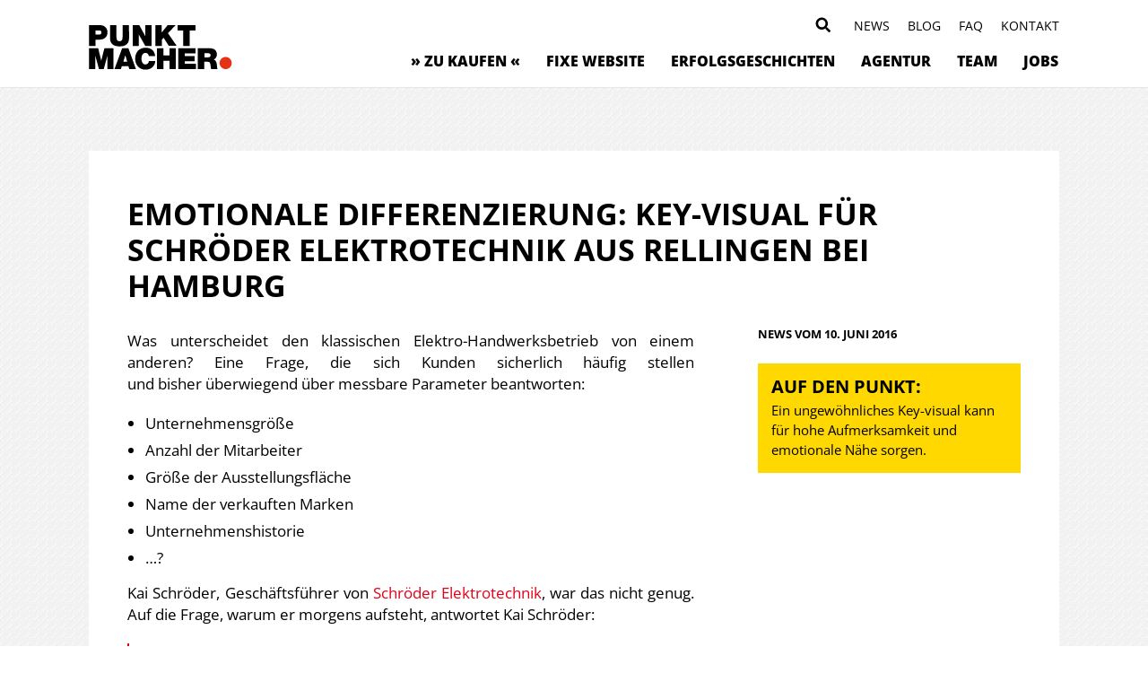

--- FILE ---
content_type: text/html; charset=UTF-8
request_url: https://punktmacher.de/news/emotionale-differenzierung-key-visual-fuer-schroeder-elektrotechnik-aus-rellingen-bei-hamburg/
body_size: 13607
content:
<!DOCTYPE html>
<head>
<meta charset="UTF-8">
<title>Punktmacher</title>
<link rel="stylesheet" href="https://punktmacher.de/wp-content/themes/punktmacher/style.css" type="text/css" media="screen" />
<link rel="pingback" href="https://punktmacher.de/xmlrpc.php" />

<meta name="viewport" content="width=device-width, initial-scale=1.0, maximum-scale=1.0, user-scalable=0" />
<meta name="apple-mobile-web-app-capable" content="yes" />
<meta name="apple-mobile-web-app-status-bar-style" content="black" />
<meta name="format-detection" content="telephone=no">
<link rel="Shortcut Icon" href="https://punktmacher.de/wp-content/themes/punktmacher/images/favicon.ico" />
<link rel="apple-touch-icon" href="https://punktmacher.de/wp-content/themes/punktmacher/images/TouchIcon.png" />


		<!-- All in One SEO 4.9.3 - aioseo.com -->
	<meta name="robots" content="max-image-preview:large" />
	<link rel="canonical" href="https://punktmacher.de/news/emotionale-differenzierung-key-visual-fuer-schroeder-elektrotechnik-aus-rellingen-bei-hamburg/" />
	<meta name="generator" content="All in One SEO (AIOSEO) 4.9.3" />

		<meta name="google-site-verification" content="gaKJ3sQSDog9vqpBzqosWvCfTO1fpQKTe22UmrMp5LI" />
		<script type="application/ld+json" class="aioseo-schema">
			{"@context":"https:\/\/schema.org","@graph":[{"@type":"BreadcrumbList","@id":"https:\/\/punktmacher.de\/news\/emotionale-differenzierung-key-visual-fuer-schroeder-elektrotechnik-aus-rellingen-bei-hamburg\/#breadcrumblist","itemListElement":[{"@type":"ListItem","@id":"https:\/\/punktmacher.de#listItem","position":1,"name":"Home","item":"https:\/\/punktmacher.de","nextItem":{"@type":"ListItem","@id":"https:\/\/punktmacher.de\/news\/#listItem","name":"News"}},{"@type":"ListItem","@id":"https:\/\/punktmacher.de\/news\/#listItem","position":2,"name":"News","item":"https:\/\/punktmacher.de\/news\/","nextItem":{"@type":"ListItem","@id":"https:\/\/punktmacher.de\/news\/emotionale-differenzierung-key-visual-fuer-schroeder-elektrotechnik-aus-rellingen-bei-hamburg\/#listItem","name":"Emotionale Differenzierung: Key-visual f\u00fcr Schr\u00f6der Elektrotechnik aus Rellingen bei Hamburg"},"previousItem":{"@type":"ListItem","@id":"https:\/\/punktmacher.de#listItem","name":"Home"}},{"@type":"ListItem","@id":"https:\/\/punktmacher.de\/news\/emotionale-differenzierung-key-visual-fuer-schroeder-elektrotechnik-aus-rellingen-bei-hamburg\/#listItem","position":3,"name":"Emotionale Differenzierung: Key-visual f\u00fcr Schr\u00f6der Elektrotechnik aus Rellingen bei Hamburg","previousItem":{"@type":"ListItem","@id":"https:\/\/punktmacher.de\/news\/#listItem","name":"News"}}]},{"@type":"Organization","@id":"https:\/\/punktmacher.de\/#organization","name":"Andr\u00e9 Br\u00f6mmel","description":"Agentur f\u00fcr nachhaltige Markenkommunikation","url":"https:\/\/punktmacher.de\/","telephone":"+4920432950840","logo":{"@type":"ImageObject","url":"https:\/\/punktmacher.de\/wp-content\/uploads\/2019\/09\/punktmacherlogo.svg","@id":"https:\/\/punktmacher.de\/news\/emotionale-differenzierung-key-visual-fuer-schroeder-elektrotechnik-aus-rellingen-bei-hamburg\/#organizationLogo"},"image":{"@id":"https:\/\/punktmacher.de\/news\/emotionale-differenzierung-key-visual-fuer-schroeder-elektrotechnik-aus-rellingen-bei-hamburg\/#organizationLogo"},"sameAs":["https:\/\/www.facebook.com\/Punktmacher","https:\/\/twitter.com\/punktmacher","https:\/\/www.instagram.com\/punktmacher\/","https:\/\/www.pinterest.de\/punktmacher","https:\/\/www.youtube.com\/user\/punktmacher","https:\/\/www.linkedin.com\/company\/punktmacher-gmbh"]},{"@type":"WebPage","@id":"https:\/\/punktmacher.de\/news\/emotionale-differenzierung-key-visual-fuer-schroeder-elektrotechnik-aus-rellingen-bei-hamburg\/#webpage","url":"https:\/\/punktmacher.de\/news\/emotionale-differenzierung-key-visual-fuer-schroeder-elektrotechnik-aus-rellingen-bei-hamburg\/","name":"Emotionale Differenzierung: Key-visual f\u00fcr Schr\u00f6der Elektrotechnik aus Rellingen bei Hamburg | Punktmacher","inLanguage":"de-DE","isPartOf":{"@id":"https:\/\/punktmacher.de\/#website"},"breadcrumb":{"@id":"https:\/\/punktmacher.de\/news\/emotionale-differenzierung-key-visual-fuer-schroeder-elektrotechnik-aus-rellingen-bei-hamburg\/#breadcrumblist"},"image":{"@type":"ImageObject","url":"https:\/\/punktmacher.de\/wp-content\/uploads\/2019\/10\/image-305.jpg","@id":"https:\/\/punktmacher.de\/news\/emotionale-differenzierung-key-visual-fuer-schroeder-elektrotechnik-aus-rellingen-bei-hamburg\/#mainImage","width":721,"height":510},"primaryImageOfPage":{"@id":"https:\/\/punktmacher.de\/news\/emotionale-differenzierung-key-visual-fuer-schroeder-elektrotechnik-aus-rellingen-bei-hamburg\/#mainImage"},"datePublished":"2016-06-10T00:00:38+02:00","dateModified":"2019-10-07T14:58:02+02:00"},{"@type":"WebSite","@id":"https:\/\/punktmacher.de\/#website","url":"https:\/\/punktmacher.de\/","name":"Punktmacher","description":"Agentur f\u00fcr nachhaltige Markenkommunikation","inLanguage":"de-DE","publisher":{"@id":"https:\/\/punktmacher.de\/#organization"}}]}
		</script>
		<!-- All in One SEO -->

<link rel="alternate" title="oEmbed (JSON)" type="application/json+oembed" href="https://punktmacher.de/wp-json/oembed/1.0/embed?url=https%3A%2F%2Fpunktmacher.de%2Fnews%2Femotionale-differenzierung-key-visual-fuer-schroeder-elektrotechnik-aus-rellingen-bei-hamburg%2F" />
<link rel="alternate" title="oEmbed (XML)" type="text/xml+oembed" href="https://punktmacher.de/wp-json/oembed/1.0/embed?url=https%3A%2F%2Fpunktmacher.de%2Fnews%2Femotionale-differenzierung-key-visual-fuer-schroeder-elektrotechnik-aus-rellingen-bei-hamburg%2F&#038;format=xml" />
<style id='wp-img-auto-sizes-contain-inline-css' type='text/css'>
img:is([sizes=auto i],[sizes^="auto," i]){contain-intrinsic-size:3000px 1500px}
/*# sourceURL=wp-img-auto-sizes-contain-inline-css */
</style>
<style id='wp-emoji-styles-inline-css' type='text/css'>

	img.wp-smiley, img.emoji {
		display: inline !important;
		border: none !important;
		box-shadow: none !important;
		height: 1em !important;
		width: 1em !important;
		margin: 0 0.07em !important;
		vertical-align: -0.1em !important;
		background: none !important;
		padding: 0 !important;
	}
/*# sourceURL=wp-emoji-styles-inline-css */
</style>
<style id='wp-block-library-inline-css' type='text/css'>
:root{--wp-block-synced-color:#7a00df;--wp-block-synced-color--rgb:122,0,223;--wp-bound-block-color:var(--wp-block-synced-color);--wp-editor-canvas-background:#ddd;--wp-admin-theme-color:#007cba;--wp-admin-theme-color--rgb:0,124,186;--wp-admin-theme-color-darker-10:#006ba1;--wp-admin-theme-color-darker-10--rgb:0,107,160.5;--wp-admin-theme-color-darker-20:#005a87;--wp-admin-theme-color-darker-20--rgb:0,90,135;--wp-admin-border-width-focus:2px}@media (min-resolution:192dpi){:root{--wp-admin-border-width-focus:1.5px}}.wp-element-button{cursor:pointer}:root .has-very-light-gray-background-color{background-color:#eee}:root .has-very-dark-gray-background-color{background-color:#313131}:root .has-very-light-gray-color{color:#eee}:root .has-very-dark-gray-color{color:#313131}:root .has-vivid-green-cyan-to-vivid-cyan-blue-gradient-background{background:linear-gradient(135deg,#00d084,#0693e3)}:root .has-purple-crush-gradient-background{background:linear-gradient(135deg,#34e2e4,#4721fb 50%,#ab1dfe)}:root .has-hazy-dawn-gradient-background{background:linear-gradient(135deg,#faaca8,#dad0ec)}:root .has-subdued-olive-gradient-background{background:linear-gradient(135deg,#fafae1,#67a671)}:root .has-atomic-cream-gradient-background{background:linear-gradient(135deg,#fdd79a,#004a59)}:root .has-nightshade-gradient-background{background:linear-gradient(135deg,#330968,#31cdcf)}:root .has-midnight-gradient-background{background:linear-gradient(135deg,#020381,#2874fc)}:root{--wp--preset--font-size--normal:16px;--wp--preset--font-size--huge:42px}.has-regular-font-size{font-size:1em}.has-larger-font-size{font-size:2.625em}.has-normal-font-size{font-size:var(--wp--preset--font-size--normal)}.has-huge-font-size{font-size:var(--wp--preset--font-size--huge)}.has-text-align-center{text-align:center}.has-text-align-left{text-align:left}.has-text-align-right{text-align:right}.has-fit-text{white-space:nowrap!important}#end-resizable-editor-section{display:none}.aligncenter{clear:both}.items-justified-left{justify-content:flex-start}.items-justified-center{justify-content:center}.items-justified-right{justify-content:flex-end}.items-justified-space-between{justify-content:space-between}.screen-reader-text{border:0;clip-path:inset(50%);height:1px;margin:-1px;overflow:hidden;padding:0;position:absolute;width:1px;word-wrap:normal!important}.screen-reader-text:focus{background-color:#ddd;clip-path:none;color:#444;display:block;font-size:1em;height:auto;left:5px;line-height:normal;padding:15px 23px 14px;text-decoration:none;top:5px;width:auto;z-index:100000}html :where(.has-border-color){border-style:solid}html :where([style*=border-top-color]){border-top-style:solid}html :where([style*=border-right-color]){border-right-style:solid}html :where([style*=border-bottom-color]){border-bottom-style:solid}html :where([style*=border-left-color]){border-left-style:solid}html :where([style*=border-width]){border-style:solid}html :where([style*=border-top-width]){border-top-style:solid}html :where([style*=border-right-width]){border-right-style:solid}html :where([style*=border-bottom-width]){border-bottom-style:solid}html :where([style*=border-left-width]){border-left-style:solid}html :where(img[class*=wp-image-]){height:auto;max-width:100%}:where(figure){margin:0 0 1em}html :where(.is-position-sticky){--wp-admin--admin-bar--position-offset:var(--wp-admin--admin-bar--height,0px)}@media screen and (max-width:600px){html :where(.is-position-sticky){--wp-admin--admin-bar--position-offset:0px}}

/*# sourceURL=wp-block-library-inline-css */
</style><style id='global-styles-inline-css' type='text/css'>
:root{--wp--preset--aspect-ratio--square: 1;--wp--preset--aspect-ratio--4-3: 4/3;--wp--preset--aspect-ratio--3-4: 3/4;--wp--preset--aspect-ratio--3-2: 3/2;--wp--preset--aspect-ratio--2-3: 2/3;--wp--preset--aspect-ratio--16-9: 16/9;--wp--preset--aspect-ratio--9-16: 9/16;--wp--preset--color--black: #000000;--wp--preset--color--cyan-bluish-gray: #abb8c3;--wp--preset--color--white: #ffffff;--wp--preset--color--pale-pink: #f78da7;--wp--preset--color--vivid-red: #cf2e2e;--wp--preset--color--luminous-vivid-orange: #ff6900;--wp--preset--color--luminous-vivid-amber: #fcb900;--wp--preset--color--light-green-cyan: #7bdcb5;--wp--preset--color--vivid-green-cyan: #00d084;--wp--preset--color--pale-cyan-blue: #8ed1fc;--wp--preset--color--vivid-cyan-blue: #0693e3;--wp--preset--color--vivid-purple: #9b51e0;--wp--preset--gradient--vivid-cyan-blue-to-vivid-purple: linear-gradient(135deg,rgb(6,147,227) 0%,rgb(155,81,224) 100%);--wp--preset--gradient--light-green-cyan-to-vivid-green-cyan: linear-gradient(135deg,rgb(122,220,180) 0%,rgb(0,208,130) 100%);--wp--preset--gradient--luminous-vivid-amber-to-luminous-vivid-orange: linear-gradient(135deg,rgb(252,185,0) 0%,rgb(255,105,0) 100%);--wp--preset--gradient--luminous-vivid-orange-to-vivid-red: linear-gradient(135deg,rgb(255,105,0) 0%,rgb(207,46,46) 100%);--wp--preset--gradient--very-light-gray-to-cyan-bluish-gray: linear-gradient(135deg,rgb(238,238,238) 0%,rgb(169,184,195) 100%);--wp--preset--gradient--cool-to-warm-spectrum: linear-gradient(135deg,rgb(74,234,220) 0%,rgb(151,120,209) 20%,rgb(207,42,186) 40%,rgb(238,44,130) 60%,rgb(251,105,98) 80%,rgb(254,248,76) 100%);--wp--preset--gradient--blush-light-purple: linear-gradient(135deg,rgb(255,206,236) 0%,rgb(152,150,240) 100%);--wp--preset--gradient--blush-bordeaux: linear-gradient(135deg,rgb(254,205,165) 0%,rgb(254,45,45) 50%,rgb(107,0,62) 100%);--wp--preset--gradient--luminous-dusk: linear-gradient(135deg,rgb(255,203,112) 0%,rgb(199,81,192) 50%,rgb(65,88,208) 100%);--wp--preset--gradient--pale-ocean: linear-gradient(135deg,rgb(255,245,203) 0%,rgb(182,227,212) 50%,rgb(51,167,181) 100%);--wp--preset--gradient--electric-grass: linear-gradient(135deg,rgb(202,248,128) 0%,rgb(113,206,126) 100%);--wp--preset--gradient--midnight: linear-gradient(135deg,rgb(2,3,129) 0%,rgb(40,116,252) 100%);--wp--preset--font-size--small: 13px;--wp--preset--font-size--medium: 20px;--wp--preset--font-size--large: 36px;--wp--preset--font-size--x-large: 42px;--wp--preset--spacing--20: 0.44rem;--wp--preset--spacing--30: 0.67rem;--wp--preset--spacing--40: 1rem;--wp--preset--spacing--50: 1.5rem;--wp--preset--spacing--60: 2.25rem;--wp--preset--spacing--70: 3.38rem;--wp--preset--spacing--80: 5.06rem;--wp--preset--shadow--natural: 6px 6px 9px rgba(0, 0, 0, 0.2);--wp--preset--shadow--deep: 12px 12px 50px rgba(0, 0, 0, 0.4);--wp--preset--shadow--sharp: 6px 6px 0px rgba(0, 0, 0, 0.2);--wp--preset--shadow--outlined: 6px 6px 0px -3px rgb(255, 255, 255), 6px 6px rgb(0, 0, 0);--wp--preset--shadow--crisp: 6px 6px 0px rgb(0, 0, 0);}:where(.is-layout-flex){gap: 0.5em;}:where(.is-layout-grid){gap: 0.5em;}body .is-layout-flex{display: flex;}.is-layout-flex{flex-wrap: wrap;align-items: center;}.is-layout-flex > :is(*, div){margin: 0;}body .is-layout-grid{display: grid;}.is-layout-grid > :is(*, div){margin: 0;}:where(.wp-block-columns.is-layout-flex){gap: 2em;}:where(.wp-block-columns.is-layout-grid){gap: 2em;}:where(.wp-block-post-template.is-layout-flex){gap: 1.25em;}:where(.wp-block-post-template.is-layout-grid){gap: 1.25em;}.has-black-color{color: var(--wp--preset--color--black) !important;}.has-cyan-bluish-gray-color{color: var(--wp--preset--color--cyan-bluish-gray) !important;}.has-white-color{color: var(--wp--preset--color--white) !important;}.has-pale-pink-color{color: var(--wp--preset--color--pale-pink) !important;}.has-vivid-red-color{color: var(--wp--preset--color--vivid-red) !important;}.has-luminous-vivid-orange-color{color: var(--wp--preset--color--luminous-vivid-orange) !important;}.has-luminous-vivid-amber-color{color: var(--wp--preset--color--luminous-vivid-amber) !important;}.has-light-green-cyan-color{color: var(--wp--preset--color--light-green-cyan) !important;}.has-vivid-green-cyan-color{color: var(--wp--preset--color--vivid-green-cyan) !important;}.has-pale-cyan-blue-color{color: var(--wp--preset--color--pale-cyan-blue) !important;}.has-vivid-cyan-blue-color{color: var(--wp--preset--color--vivid-cyan-blue) !important;}.has-vivid-purple-color{color: var(--wp--preset--color--vivid-purple) !important;}.has-black-background-color{background-color: var(--wp--preset--color--black) !important;}.has-cyan-bluish-gray-background-color{background-color: var(--wp--preset--color--cyan-bluish-gray) !important;}.has-white-background-color{background-color: var(--wp--preset--color--white) !important;}.has-pale-pink-background-color{background-color: var(--wp--preset--color--pale-pink) !important;}.has-vivid-red-background-color{background-color: var(--wp--preset--color--vivid-red) !important;}.has-luminous-vivid-orange-background-color{background-color: var(--wp--preset--color--luminous-vivid-orange) !important;}.has-luminous-vivid-amber-background-color{background-color: var(--wp--preset--color--luminous-vivid-amber) !important;}.has-light-green-cyan-background-color{background-color: var(--wp--preset--color--light-green-cyan) !important;}.has-vivid-green-cyan-background-color{background-color: var(--wp--preset--color--vivid-green-cyan) !important;}.has-pale-cyan-blue-background-color{background-color: var(--wp--preset--color--pale-cyan-blue) !important;}.has-vivid-cyan-blue-background-color{background-color: var(--wp--preset--color--vivid-cyan-blue) !important;}.has-vivid-purple-background-color{background-color: var(--wp--preset--color--vivid-purple) !important;}.has-black-border-color{border-color: var(--wp--preset--color--black) !important;}.has-cyan-bluish-gray-border-color{border-color: var(--wp--preset--color--cyan-bluish-gray) !important;}.has-white-border-color{border-color: var(--wp--preset--color--white) !important;}.has-pale-pink-border-color{border-color: var(--wp--preset--color--pale-pink) !important;}.has-vivid-red-border-color{border-color: var(--wp--preset--color--vivid-red) !important;}.has-luminous-vivid-orange-border-color{border-color: var(--wp--preset--color--luminous-vivid-orange) !important;}.has-luminous-vivid-amber-border-color{border-color: var(--wp--preset--color--luminous-vivid-amber) !important;}.has-light-green-cyan-border-color{border-color: var(--wp--preset--color--light-green-cyan) !important;}.has-vivid-green-cyan-border-color{border-color: var(--wp--preset--color--vivid-green-cyan) !important;}.has-pale-cyan-blue-border-color{border-color: var(--wp--preset--color--pale-cyan-blue) !important;}.has-vivid-cyan-blue-border-color{border-color: var(--wp--preset--color--vivid-cyan-blue) !important;}.has-vivid-purple-border-color{border-color: var(--wp--preset--color--vivid-purple) !important;}.has-vivid-cyan-blue-to-vivid-purple-gradient-background{background: var(--wp--preset--gradient--vivid-cyan-blue-to-vivid-purple) !important;}.has-light-green-cyan-to-vivid-green-cyan-gradient-background{background: var(--wp--preset--gradient--light-green-cyan-to-vivid-green-cyan) !important;}.has-luminous-vivid-amber-to-luminous-vivid-orange-gradient-background{background: var(--wp--preset--gradient--luminous-vivid-amber-to-luminous-vivid-orange) !important;}.has-luminous-vivid-orange-to-vivid-red-gradient-background{background: var(--wp--preset--gradient--luminous-vivid-orange-to-vivid-red) !important;}.has-very-light-gray-to-cyan-bluish-gray-gradient-background{background: var(--wp--preset--gradient--very-light-gray-to-cyan-bluish-gray) !important;}.has-cool-to-warm-spectrum-gradient-background{background: var(--wp--preset--gradient--cool-to-warm-spectrum) !important;}.has-blush-light-purple-gradient-background{background: var(--wp--preset--gradient--blush-light-purple) !important;}.has-blush-bordeaux-gradient-background{background: var(--wp--preset--gradient--blush-bordeaux) !important;}.has-luminous-dusk-gradient-background{background: var(--wp--preset--gradient--luminous-dusk) !important;}.has-pale-ocean-gradient-background{background: var(--wp--preset--gradient--pale-ocean) !important;}.has-electric-grass-gradient-background{background: var(--wp--preset--gradient--electric-grass) !important;}.has-midnight-gradient-background{background: var(--wp--preset--gradient--midnight) !important;}.has-small-font-size{font-size: var(--wp--preset--font-size--small) !important;}.has-medium-font-size{font-size: var(--wp--preset--font-size--medium) !important;}.has-large-font-size{font-size: var(--wp--preset--font-size--large) !important;}.has-x-large-font-size{font-size: var(--wp--preset--font-size--x-large) !important;}
/*# sourceURL=global-styles-inline-css */
</style>

<style id='classic-theme-styles-inline-css' type='text/css'>
/*! This file is auto-generated */
.wp-block-button__link{color:#fff;background-color:#32373c;border-radius:9999px;box-shadow:none;text-decoration:none;padding:calc(.667em + 2px) calc(1.333em + 2px);font-size:1.125em}.wp-block-file__button{background:#32373c;color:#fff;text-decoration:none}
/*# sourceURL=/wp-includes/css/classic-themes.min.css */
</style>
<link rel='stylesheet' id='wpa-css-css' href='https://punktmacher.de/wp-content/plugins/honeypot/includes/css/wpa.css?ver=2.3.04' type='text/css' media='all' />
<link rel='stylesheet' id='dnd-upload-cf7-css' href='https://punktmacher.de/wp-content/plugins/drag-and-drop-upload-cf7-pro/assets/css/dnd-upload-cf7.css?ver=2.11.8' type='text/css' media='all' />
<script type="text/javascript" src="https://punktmacher.de/wp-includes/js/jquery/jquery.min.js?ver=3.7.1" id="jquery-core-js"></script>
<script type="text/javascript" src="https://punktmacher.de/wp-includes/js/jquery/jquery-migrate.min.js?ver=3.4.1" id="jquery-migrate-js"></script>
<script type="text/javascript" id="snazzymaps-js-js-extra">
/* <![CDATA[ */
var SnazzyDataForSnazzyMaps = [];
SnazzyDataForSnazzyMaps={"id":151,"name":"Ultra Light with Labels","description":"Light Rust","url":"https:\/\/snazzymaps.com\/style\/151\/ultra-light-with-labels","imageUrl":"https:\/\/snazzy-maps-cdn.azureedge.net\/assets\/151-ultra-light-with-labels.png?v=00010101120000","json":"[{\"featureType\":\"water\",\"elementType\":\"geometry\",\"stylers\":[{\"color\":\"#e9e9e9\"},{\"lightness\":17}]},{\"featureType\":\"landscape\",\"elementType\":\"geometry\",\"stylers\":[{\"color\":\"#f5f5f5\"},{\"lightness\":20}]},{\"featureType\":\"road.highway\",\"elementType\":\"geometry.fill\",\"stylers\":[{\"color\":\"#ffffff\"},{\"lightness\":17}]},{\"featureType\":\"road.highway\",\"elementType\":\"geometry.stroke\",\"stylers\":[{\"color\":\"#ffffff\"},{\"lightness\":29},{\"weight\":0.2}]},{\"featureType\":\"road.arterial\",\"elementType\":\"geometry\",\"stylers\":[{\"color\":\"#ffffff\"},{\"lightness\":18}]},{\"featureType\":\"road.local\",\"elementType\":\"geometry\",\"stylers\":[{\"color\":\"#ffffff\"},{\"lightness\":16}]},{\"featureType\":\"poi\",\"elementType\":\"geometry\",\"stylers\":[{\"color\":\"#f5f5f5\"},{\"lightness\":21}]},{\"featureType\":\"poi.park\",\"elementType\":\"geometry\",\"stylers\":[{\"color\":\"#dedede\"},{\"lightness\":21}]},{\"elementType\":\"labels.text.stroke\",\"stylers\":[{\"visibility\":\"on\"},{\"color\":\"#ffffff\"},{\"lightness\":16}]},{\"elementType\":\"labels.text.fill\",\"stylers\":[{\"saturation\":36},{\"color\":\"#333333\"},{\"lightness\":40}]},{\"elementType\":\"labels.icon\",\"stylers\":[{\"visibility\":\"off\"}]},{\"featureType\":\"transit\",\"elementType\":\"geometry\",\"stylers\":[{\"color\":\"#f2f2f2\"},{\"lightness\":19}]},{\"featureType\":\"administrative\",\"elementType\":\"geometry.fill\",\"stylers\":[{\"color\":\"#fefefe\"},{\"lightness\":20}]},{\"featureType\":\"administrative\",\"elementType\":\"geometry.stroke\",\"stylers\":[{\"color\":\"#fefefe\"},{\"lightness\":17},{\"weight\":1.2}]}]","views":1010953,"favorites":2800,"createdBy":{"name":"Anonymous","url":null},"createdOn":"2014-11-04T03:01:33.197","tags":["greyscale","light"],"colors":["gray","white"]};
//# sourceURL=snazzymaps-js-js-extra
/* ]]> */
</script>
<script type="text/javascript" src="https://punktmacher.de/wp-content/plugins/snazzy-maps/snazzymaps.js?ver=1.5.0" id="snazzymaps-js-js"></script>
<link rel="https://api.w.org/" href="https://punktmacher.de/wp-json/" /><link rel="EditURI" type="application/rsd+xml" title="RSD" href="https://punktmacher.de/xmlrpc.php?rsd" />
<meta name="generator" content="WordPress 6.9" />
<link rel='shortlink' href='https://punktmacher.de/?p=9960' />
<script>var $ = jQuery.noConflict();</script>
	
<!-- Google Tag Manager -->
<!--<script>(function(w,d,s,l,i){w[l]=w[l]||[];w[l].push({'gtm.start':
new Date().getTime(),event:'gtm.js'});var f=d.getElementsByTagName(s)[0],
j=d.createElement(s),dl=l!='dataLayer'?'&l='+l:'';j.async=true;j.src=
'https://www.googletagmanager.com/gtm.js?id='+i+dl;f.parentNode.insertBefore(j,f);
})(window,document,'script','dataLayer','GTM-TZHGKP4');</script>-->
<!-- End Google Tag Manager -->
	
<link rel="stylesheet" media="only screen and (max-width: 930px)" href="https://punktmacher.de/wp-content/themes/punktmacher/css/tablet.css" type="text/css">
<link rel="stylesheet" media="only screen and (max-width: 680px)" href="https://punktmacher.de/wp-content/themes/punktmacher/css/smartphone.css" type="text/css">
    
<!-- <script src="https://punktmacher.de/wp-content/themes/punktmacher/js/datepicker/dist/datepicker.min.js"></script> -->
<link rel="stylesheet" href="https://punktmacher.de/wp-content/themes/punktmacher/js/datepicker/dist/datepicker.min.css" type="text/css">
<!-- <script src="https://punktmacher.de/wp-content/themes/punktmacher/js/datepicker/i18n/datepicker.de-DE.js"></script> -->

<link rel="stylesheet" href="https://punktmacher.de/wp-content/themes/punktmacher/js/slick/slick.css" type="text/css">
<link rel="stylesheet" href="https://punktmacher.de/wp-content/themes/punktmacher/js/slick/slick-theme.css" type="text/css">
	
<script src="https://punktmacher.de/wp-content/themes/punktmacher/js/jquery.matchHeight.js"></script>

<link rel="stylesheet" href="https://punktmacher.de/wp-content/themes/punktmacher/css/royalslider.css" type="text/css">
<link rel="stylesheet" href="https://punktmacher.de/wp-content/themes/punktmacher/css/skins/default/rs-default.css">
<script src="https://punktmacher.de/wp-content/themes/punktmacher/js/jquery.royalslider.min.js"></script>

    

<script type="text/javascript"> _linkedin_partner_id = "4085169"; window._linkedin_data_partner_ids = window._linkedin_data_partner_ids || []; window._linkedin_data_partner_ids.push(_linkedin_partner_id); </script><script type="text/javascript"> (function(l) { if (!l){window.lintrk = function(a,b){window.lintrk.q.push([a,b])}; window.lintrk.q=[]} var s = document.getElementsByTagName("script")[0]; var b = document.createElement("script"); b.type = "text/javascript";b.async = true; b.src = "https://snap.licdn.com/li.lms-analytics/insight.min.js"; s.parentNode.insertBefore(b, s);})(window.lintrk); </script> <noscript> <img height="1" width="1" style="display:none;" alt="" src="https://px.ads.linkedin.com/collect/?pid=4085169&fmt=gif" /> </noscript>
</head>

<body>
	<!-- Google Tag Manager (noscript) -->
	<noscript><iframe src="https://www.googletagmanager.com/ns.html?id=GTM-TZHGKP4" height="0" width="0" style="display:none;visibility:hidden"></iframe></noscript>
	<!-- End Google Tag Manager (noscript) -->

    <header>
		<div class="wrapper">
			<a href="https://punktmacher.de" id="headerlogo" style="background-image: url(https://punktmacher.de/wp-content/uploads/2021/06/punktmacherlogo-1.svg); "></a>
			<div id="topmenu" class="desktop">
                                    <a class="top_menu" href="https://punktmacher.de/kontakt/">Kontakt</a>
                                    <a class="top_menu" href="https://punktmacher.de/faq/">FAQ</a>
                                    <a class="top_menu" href="https://punktmacher.de/blog/">Blog</a>
                                    <a class="top_menu" href="https://punktmacher.de/news/">News</a>
                            
                <div id="search" style="background-image: url(https://punktmacher.de/wp-content/uploads/2021/09/Searchicon.svg)"></div>
                <div id="searchform"><form role="search" method="get" class="search-form" action="https://punktmacher.de/">
		<input id="searchfield" type="search" class="search-field" value="" name="s" style="cursor:auto" />
	<!--<input type="submit" class="search-submit" value="" />-->
</form>
</div>
                <div class="clearfix"></div>
			</div>
            
			
			<div id="mainmenu">
                <div id="smarttrigger">
				    <div class="wrapper2">
				        <div class="bar1"></div>
				        <div class="bar2"></div>
				        <div class="bar3"></div>
				    </div>
                </div>
                <div id="mainnavi">
                    <div class="wrapper">
				        <div class="menu-mainmenu-container"><ul id="menu-mainmenu" class="menu"><li id="menu-item-8715" class="menu-item menu-item-type-post_type menu-item-object-page menu-item-8715"><a href="https://punktmacher.de/leistungen/">» zu kaufen «</a></li>
<li id="menu-item-18959" class="menu-item menu-item-type-post_type menu-item-object-page menu-item-18959"><a href="https://punktmacher.de/die-fixe-website/">Fixe Website</a></li>
<li id="menu-item-8713" class="menu-item menu-item-type-post_type menu-item-object-page menu-item-8713"><a href="https://punktmacher.de/referenzen/">Erfolgsgeschichten</a></li>
<li id="menu-item-13777" class="menu-item menu-item-type-post_type menu-item-object-page menu-item-13777"><a href="https://punktmacher.de/wir/">Agentur</a></li>
<li id="menu-item-8714" class="menu-item menu-item-type-post_type menu-item-object-page menu-item-8714"><a href="https://punktmacher.de/team/">Team</a></li>
<li id="menu-item-8709" class="menu-item menu-item-type-post_type menu-item-object-page menu-item-8709"><a href="https://punktmacher.de/karriere/">Jobs</a></li>
</ul></div>                    </div>
                </div>
			</div>
        </div>
    </header>
		
		<div id="smartmenu"><div class="menu-smartmenu-container"><ul id="menu-smartmenu" class="menu"><li id="menu-item-8883" class="menu-item menu-item-type-post_type menu-item-object-page menu-item-8883"><a href="https://punktmacher.de/leistungen/">» zu kaufen «</a></li>
<li id="menu-item-16989" class="menu-item menu-item-type-post_type menu-item-object-page menu-item-16989"><a href="https://punktmacher.de/?page_id=16971">FIXE WEBSITE</a></li>
<li id="menu-item-8885" class="menu-item menu-item-type-post_type menu-item-object-page menu-item-8885"><a href="https://punktmacher.de/referenzen/">Erfolgsgeschichten</a></li>
<li id="menu-item-13776" class="menu-item menu-item-type-post_type menu-item-object-page menu-item-13776"><a href="https://punktmacher.de/wir/">Agentur</a></li>
<li id="menu-item-8884" class="menu-item menu-item-type-post_type menu-item-object-page menu-item-8884"><a href="https://punktmacher.de/team/">Team</a></li>
<li id="menu-item-8889" class="menu-item menu-item-type-post_type menu-item-object-page menu-item-8889"><a href="https://punktmacher.de/karriere/">Jobs</a></li>
<li id="menu-item-8887" class="menu-item menu-item-type-post_type menu-item-object-page menu-item-8887"><a href="https://punktmacher.de/news/">News</a></li>
<li id="menu-item-8888" class="menu-item menu-item-type-post_type menu-item-object-page current_page_parent menu-item-8888"><a href="https://punktmacher.de/blog/">Blog</a></li>
<li id="menu-item-8890" class="menu-item menu-item-type-post_type menu-item-object-page menu-item-8890"><a href="https://punktmacher.de/kontakt/">Kontakt</a></li>
</ul></div></div>
		<div id="headerspace"></div>
    <div class="segment blog">
        <div class="wrapper">
            <div class="blogbox">
                <h1 class="segment_headline post_title">Emotionale Differenzierung: Key-visual für Schröder Elektrotechnik aus Rellingen bei Hamburg</h1>
                
                <div class="blog_date smartphone">News vom 10. Juni 2016</div>
                
                <div class="post_summary smartphone">
                    <div class="post_summary_head">Auf den Punkt:</div>
                    <div class="omsc-infobox">Ein ungewöhnliches Key-visual kann für hohe Aufmerksamkeit und emotionale Nähe sorgen.</div>
                </div>

                <div class="left70">
                    <div class="content_text post_content"><p>Was unterscheidet den klassischen Elektro-Handwerksbetrieb von einem anderen? Eine Frage, die sich Kunden sicherlich häufig stellen und bisher überwiegend über messbare Parameter beantworten:</p>
<ul>
<li>Unternehmensgröße</li>
<li>Anzahl der Mitarbeiter</li>
<li>Größe der Ausstellungsfläche</li>
<li>Name der verkauften Marken</li>
<li>Unternehmenshistorie</li>
<li>…?</li>
</ul>
<p>Kai Schröder, Geschäftsführer von <a href="http://www.schroederelektrotechnik.de/" target="_blank" rel="noopener noreferrer">Schröder Elektrotechnik</a>, war das nicht genug. Auf die Frage, warum er morgens aufsteht, antwortet Kai Schröder:</p>
<blockquote><p>Weil ich überzeugt bin, dass es für Kunden wirtschaftlicher und erfreulicher ist, etwas 1x vollkommen richtig zu machen – statt 2x halb.</p></blockquote>
<p>Sein Ziel sind Elektro- und Lichtinstallationen, die glückliche Kunden hinterlassen. Nicht mehr, nicht weniger.</p>
<div id="attachment_9959" style="width: 660px" class="wp-caption alignnone"><img aria-describedby="caption-attachment-9959" fetchpriority="high" decoding="async" class="wp-image-9959 size-medium" src="https://punktmacher.de/wp-content/uploads/2019/10/image-306-650x460.jpg" alt="" width="650" height="460" srcset="https://punktmacher.de/wp-content/uploads/2019/10/image-306-650x460.jpg 650w, https://punktmacher.de/wp-content/uploads/2019/10/image-306.jpg 721w" sizes="(max-width: 650px) 100vw, 650px" /><p id="caption-attachment-9959" class="wp-caption-text">Ein Key-visual, das berührt. Ganz bewusst haben sich Kunde und Agentur für eine hoch emotionale Botschaft entschieden und zeigen, was bleibt … wenn Schröder Elektrotechnik geht.</p></div>
<p>&nbsp;</p>
<div class="entry">
<p>Wie schwierig es ist, ein passendes und zugleich gutes Key-visual zu finden (in diesem Falle auch durch ein Composing zu erstellen), zeigt das Beispiel. Vorstellungsvermögen, Abstraktion und eine gehörige Portion Kreativität sind nötig, um aus einer theoretischen Idee ein Bild zu schaffen, dass Kunden berührt. Emotionen werden hier groß geschrieben, denn: die Technik wird immer austauschbarer. Auch wenn Licht nicht gleich Licht ist, so ähnelt sich die Technik dennoch – und wird immer ähnlicher und damit für Kunden immer schwieriger zu unterscheiden. Unaustauschbar sind hingegen Anspruch, Gedanken, Fantasien und Überzeugungen oder Einstellungen. Das Wertesystem eines Unternehmens diktiert hier das Vorgehen in der Zusammenarbeit mit Kunden. Und überzeugt, auch ohne sich in technischen Details zu verlieren.</p>
</div>
<div id="blognavi"></div>
</div>
                </div>

                <div class="right30">
                    <div class="content_text">
                        <div class="blog_date desktop">News vom 10. Juni 2016</div>
                        <div class="post_summary desktop">
                            <div class="post_summary_head">Auf den Punkt:</div>
                            <div class="omsc-infobox">Ein ungewöhnliches Key-visual kann für hohe Aufmerksamkeit und emotionale Nähe sorgen.</div>
                        </div>
                                            </div>
                </div>
                <div class="clearfix"></div>
                
            </div>
         </div>
    
    
        
                
            
        <div class="wrapper">      
            <div class="paginationbox">
                <div id="blogprevlink"><a href="https://punktmacher.de/news/nachhaltigkeitshelden-bei-ista-deutschland-gmbh-gesucht/">Nachhaltigkeitshelden bei ista Deutschland GmbH gesucht</a></div>
				<div id="blogbacklink"><a href="https://punktmacher.de/blog/">Alle<br>Beiträge</a></div>
				<div id="blognextlink"><a href="https://punktmacher.de/news/bewerbung-plus-energie-haus-zum-tag-der-architektur/">Bewerbung Plus-Energie-Haus zum Tag der Architektur</a></div>
            </div>
        </div>
    </div>

<footer>
	<div class="wrapper">        
        <div class="socialmedia">
                            <a class="smicon" 
                    href="https://www.facebook.com/Punktmacher" 
                    style="background-image: url(https://punktmacher.de/wp-content/uploads/2021/09/Social-Media-icon_Facebook.svg); " 
                    alt="Punktmacher bei Facebook" 
                    title="Punktmacher bei Facebook" 
                    target="_blank">
                </a>
                            <a class="smicon" 
                    href="https://www.instagram.com/punktmacher/?hl=de" 
                    style="background-image: url(https://punktmacher.de/wp-content/uploads/2021/09/Social-Media-icon_insta-1.svg); " 
                    alt="Punktmacher bei Instagram" 
                    title="Punktmacher bei Instagram" 
                    target="_blank">
                </a>
                            <a class="smicon" 
                    href="https://twitter.com/punktmacher" 
                    style="background-image: url(https://punktmacher.de/wp-content/uploads/2021/09/Social-Media-icon_Twitter.svg); " 
                    alt="Punktmacher bei Twitter" 
                    title="Punktmacher bei Twitter" 
                    target="_blank">
                </a>
                            <a class="smicon" 
                    href="https://www.youtube.com/user/punktmacher" 
                    style="background-image: url(https://punktmacher.de/wp-content/uploads/2021/09/Social-Media-icon_YouTube.svg); " 
                    alt="Punktmacher bei YouTube" 
                    title="Punktmacher bei YouTube" 
                    target="_blank">
                </a>
                            <a class="smicon" 
                    href="https://www.kununu.com/de/punktmacher" 
                    style="background-image: url(https://punktmacher.de/wp-content/uploads/2021/09/Social-Media-icon_kununu.svg); " 
                    alt="Punktmacher bei Kununu" 
                    title="Punktmacher bei Kununu" 
                    target="_blank">
                </a>
                            <a class="smicon" 
                    href="https://www.xing.com/companies/punktmachergmbh" 
                    style="background-image: url(https://punktmacher.de/wp-content/uploads/2021/09/Social-Media-icon_Xing.svg); " 
                    alt="Punktmacher bei Xing" 
                    title="Punktmacher bei Xing" 
                    target="_blank">
                </a>
                            <a class="smicon" 
                    href="https://de.linkedin.com/company/punktmacher-gmbh" 
                    style="background-image: url(https://punktmacher.de/wp-content/uploads/2021/09/Social-Media-icon_linkedin.svg); " 
                    alt="Punktmacher bei LinkedIn" 
                    title="Punktmacher bei LinkedIn" 
                    target="_blank">
                </a>
                            <a class="smicon" 
                    href="https://g.page/r/CZn0mblbqAeiEAI/review" 
                    style="background-image: url(https://punktmacher.de/wp-content/uploads/2021/09/Social-Media-icon_google.svg); " 
                    alt="Punktmacher bei Google My Business" 
                    title="Punktmacher bei Google My Business" 
                    target="_blank">
                </a>
                    </div>
        
        <div class="copyright"><p>© Punktmacher GmbH 2026</p>
</div>
        
		<div class="footerlinks"><p>
							<a href="https://punktmacher.de/kontakt/">
					Kontakt				</a>
							<a href="https://punktmacher.de/faq/">
					FAQ				</a>
							<a href="https://punktmacher.de/datenschutz/">
					Datenschutz				</a>
							<a href="https://punktmacher.de/impressum/">
					Impressum				</a>
					</p></div>
		<div class="clearfix"></div>
	</div>
</footer>

<script type="speculationrules">
{"prefetch":[{"source":"document","where":{"and":[{"href_matches":"/*"},{"not":{"href_matches":["/wp-*.php","/wp-admin/*","/wp-content/uploads/*","/wp-content/*","/wp-content/plugins/*","/wp-content/themes/punktmacher/*","/*\\?(.+)"]}},{"not":{"selector_matches":"a[rel~=\"nofollow\"]"}},{"not":{"selector_matches":".no-prefetch, .no-prefetch a"}}]},"eagerness":"conservative"}]}
</script>
	<script>
		jQuery(document).ready(function($) {
			var $checkboxes;
			function storekey() {
				var keysVal = $checkboxes.map(function() {
					if(this.checked) return $(this).attr('data-key');
				}).get().join(',');
				// console.log(keysVal)
				$("input[name='fieldVal']").val(keysVal);
			}
			$(function() {
				$checkboxes = $("input[class='listCheckbox']").change(storekey);
			});
		});
	</script>
	<style type="text/css">
.dnd-upload-counter { display:none!important; }
</style>
<!-- Matomo -->
<script>
  var _paq = window._paq = window._paq || [];
  /* tracker methods like "setCustomDimension" should be called before "trackPageView" */
  _paq.push(["disableCookies"]);
  _paq.push(['trackPageView']);
  _paq.push(['enableLinkTracking']);
  (function() {
    var u="https://stats.punktmacher.de/";
    _paq.push(['setTrackerUrl', u+'matomo.php']);
    _paq.push(['setSiteId', '1']);
    var d=document, g=d.createElement('script'), s=d.getElementsByTagName('script')[0];
    g.async=true; g.src=u+'matomo.js'; s.parentNode.insertBefore(g,s);
  })();
</script>
<!-- End Matomo Code -->
<script type="text/javascript" src="https://punktmacher.de/wp-content/plugins/honeypot/includes/js/wpa.js?ver=2.3.04" id="wpascript-js"></script>
<script type="text/javascript" id="wpascript-js-after">
/* <![CDATA[ */
wpa_field_info = {"wpa_field_name":"xmwjvi1154","wpa_field_value":18631,"wpa_add_test":"no"}
//# sourceURL=wpascript-js-after
/* ]]> */
</script>
<script type="text/javascript" src="https://punktmacher.de/wp-includes/js/dist/hooks.min.js?ver=dd5603f07f9220ed27f1" id="wp-hooks-js"></script>
<script type="text/javascript" src="https://punktmacher.de/wp-includes/js/dist/i18n.min.js?ver=c26c3dc7bed366793375" id="wp-i18n-js"></script>
<script type="text/javascript" id="wp-i18n-js-after">
/* <![CDATA[ */
wp.i18n.setLocaleData( { 'text direction\u0004ltr': [ 'ltr' ] } );
//# sourceURL=wp-i18n-js-after
/* ]]> */
</script>
<script type="text/javascript" src="https://punktmacher.de/wp-content/plugins/contact-form-7/includes/swv/js/index.js?ver=6.1.4" id="swv-js"></script>
<script type="text/javascript" id="contact-form-7-js-translations">
/* <![CDATA[ */
( function( domain, translations ) {
	var localeData = translations.locale_data[ domain ] || translations.locale_data.messages;
	localeData[""].domain = domain;
	wp.i18n.setLocaleData( localeData, domain );
} )( "contact-form-7", {"translation-revision-date":"2025-10-26 03:28:49+0000","generator":"GlotPress\/4.0.3","domain":"messages","locale_data":{"messages":{"":{"domain":"messages","plural-forms":"nplurals=2; plural=n != 1;","lang":"de"},"This contact form is placed in the wrong place.":["Dieses Kontaktformular wurde an der falschen Stelle platziert."],"Error:":["Fehler:"]}},"comment":{"reference":"includes\/js\/index.js"}} );
//# sourceURL=contact-form-7-js-translations
/* ]]> */
</script>
<script type="text/javascript" id="contact-form-7-js-before">
/* <![CDATA[ */
var wpcf7 = {
    "api": {
        "root": "https:\/\/punktmacher.de\/wp-json\/",
        "namespace": "contact-form-7\/v1"
    },
    "cached": 1
};
//# sourceURL=contact-form-7-js-before
/* ]]> */
</script>
<script type="text/javascript" src="https://punktmacher.de/wp-content/plugins/contact-form-7/includes/js/index.js?ver=6.1.4" id="contact-form-7-js"></script>
<script type="text/javascript" src="https://punktmacher.de/wp-content/plugins/drag-and-drop-upload-cf7-pro/assets/js/codedropz-uploader-min.js?ver=2.11.8" id="codedropz-uploader-js"></script>
<script type="text/javascript" id="dnd-upload-cf7-js-extra">
/* <![CDATA[ */
var dnd_cf7_uploader = {"ajax_url":"https://punktmacher.de/wp-admin/admin-ajax.php","nonce":"4d4846e2fe","drag_n_drop_upload":{"text":"Bewerbungsunterlagen hier hinziehen","or_separator":"oder","browse":"Datei ausw\u00e4hlen","server_max_error":"Die hochgeladene Datei \u00fcberschreitet die maximale Upload-Gr\u00f6\u00dfe Ihres Servers.","large_file":"Die Datei \u00fcberscheitet das Upload Limit!","invalid_type":"Die Hochgeladene Datei ist f\u00fcr diesen Dateityp nicht erlaubt."},"parallel_uploads":"2","max_total_size":"100MB","chunks":"","chunk_size":"10000","err_message":{"maxNumFiles":"You have reached the maximum number of files ( Only %s files allowed )","maxTotalSize":"The total file(s) size exceeding the max size limit of %s.","maxUploadLimit":"Note : Some of the files could not be uploaded ( Only %s files allowed )"},"heading_tag":"h4","disable_btn_submission":"","preview_layout":"","image_preview":"","dnd_text_counter":"von","delete_text":"L\u00f6sche \u2026","remove_text":"Entfernen","delete_files_on_failed":"1","theme":""};
//# sourceURL=dnd-upload-cf7-js-extra
/* ]]> */
</script>
<script type="text/javascript" src="https://punktmacher.de/wp-content/plugins/drag-and-drop-upload-cf7-pro/assets/js/dnd-upload-cf7.js?ver=2.11.8" id="dnd-upload-cf7-js"></script>
<script id="wp-emoji-settings" type="application/json">
{"baseUrl":"https://s.w.org/images/core/emoji/17.0.2/72x72/","ext":".png","svgUrl":"https://s.w.org/images/core/emoji/17.0.2/svg/","svgExt":".svg","source":{"concatemoji":"https://punktmacher.de/wp-includes/js/wp-emoji-release.min.js?ver=6.9"}}
</script>
<script type="module">
/* <![CDATA[ */
/*! This file is auto-generated */
const a=JSON.parse(document.getElementById("wp-emoji-settings").textContent),o=(window._wpemojiSettings=a,"wpEmojiSettingsSupports"),s=["flag","emoji"];function i(e){try{var t={supportTests:e,timestamp:(new Date).valueOf()};sessionStorage.setItem(o,JSON.stringify(t))}catch(e){}}function c(e,t,n){e.clearRect(0,0,e.canvas.width,e.canvas.height),e.fillText(t,0,0);t=new Uint32Array(e.getImageData(0,0,e.canvas.width,e.canvas.height).data);e.clearRect(0,0,e.canvas.width,e.canvas.height),e.fillText(n,0,0);const a=new Uint32Array(e.getImageData(0,0,e.canvas.width,e.canvas.height).data);return t.every((e,t)=>e===a[t])}function p(e,t){e.clearRect(0,0,e.canvas.width,e.canvas.height),e.fillText(t,0,0);var n=e.getImageData(16,16,1,1);for(let e=0;e<n.data.length;e++)if(0!==n.data[e])return!1;return!0}function u(e,t,n,a){switch(t){case"flag":return n(e,"\ud83c\udff3\ufe0f\u200d\u26a7\ufe0f","\ud83c\udff3\ufe0f\u200b\u26a7\ufe0f")?!1:!n(e,"\ud83c\udde8\ud83c\uddf6","\ud83c\udde8\u200b\ud83c\uddf6")&&!n(e,"\ud83c\udff4\udb40\udc67\udb40\udc62\udb40\udc65\udb40\udc6e\udb40\udc67\udb40\udc7f","\ud83c\udff4\u200b\udb40\udc67\u200b\udb40\udc62\u200b\udb40\udc65\u200b\udb40\udc6e\u200b\udb40\udc67\u200b\udb40\udc7f");case"emoji":return!a(e,"\ud83e\u1fac8")}return!1}function f(e,t,n,a){let r;const o=(r="undefined"!=typeof WorkerGlobalScope&&self instanceof WorkerGlobalScope?new OffscreenCanvas(300,150):document.createElement("canvas")).getContext("2d",{willReadFrequently:!0}),s=(o.textBaseline="top",o.font="600 32px Arial",{});return e.forEach(e=>{s[e]=t(o,e,n,a)}),s}function r(e){var t=document.createElement("script");t.src=e,t.defer=!0,document.head.appendChild(t)}a.supports={everything:!0,everythingExceptFlag:!0},new Promise(t=>{let n=function(){try{var e=JSON.parse(sessionStorage.getItem(o));if("object"==typeof e&&"number"==typeof e.timestamp&&(new Date).valueOf()<e.timestamp+604800&&"object"==typeof e.supportTests)return e.supportTests}catch(e){}return null}();if(!n){if("undefined"!=typeof Worker&&"undefined"!=typeof OffscreenCanvas&&"undefined"!=typeof URL&&URL.createObjectURL&&"undefined"!=typeof Blob)try{var e="postMessage("+f.toString()+"("+[JSON.stringify(s),u.toString(),c.toString(),p.toString()].join(",")+"));",a=new Blob([e],{type:"text/javascript"});const r=new Worker(URL.createObjectURL(a),{name:"wpTestEmojiSupports"});return void(r.onmessage=e=>{i(n=e.data),r.terminate(),t(n)})}catch(e){}i(n=f(s,u,c,p))}t(n)}).then(e=>{for(const n in e)a.supports[n]=e[n],a.supports.everything=a.supports.everything&&a.supports[n],"flag"!==n&&(a.supports.everythingExceptFlag=a.supports.everythingExceptFlag&&a.supports[n]);var t;a.supports.everythingExceptFlag=a.supports.everythingExceptFlag&&!a.supports.flag,a.supports.everything||((t=a.source||{}).concatemoji?r(t.concatemoji):t.wpemoji&&t.twemoji&&(r(t.twemoji),r(t.wpemoji)))});
//# sourceURL=https://punktmacher.de/wp-includes/js/wp-emoji-loader.min.js
/* ]]> */
</script>

<script src="https://punktmacher.de/wp-content/themes/punktmacher/js/datepicker/dist/datepicker.min.js"></script>
<script src="https://punktmacher.de/wp-content/themes/punktmacher/js/datepicker/i18n/datepicker.de-DE.js"></script>

<script src="https://punktmacher.de/wp-content/themes/punktmacher/js/slick/slick.min.js"></script>
<script src="https://punktmacher.de/wp-content/themes/punktmacher/js/slider.js"></script>
<script src="https://punktmacher.de/wp-content/themes/punktmacher/js/main.js"></script>
</body>
</html>



<!-- This website is like a Rocket, isn't it? Performance optimized by WP Rocket. Learn more: https://wp-rocket.me - Debug: cached@1768819845 -->

--- FILE ---
content_type: text/css
request_url: https://punktmacher.de/wp-content/themes/punktmacher/style.css
body_size: 47992
content:
/*
Theme Name: Punktmacher
Author: Punktmacher GmbH
Version: 5.0
Author URI: https://www.punktmacher.de/
Description: Dieses responsive Theme und alle enthaltenen Templates sind exklusiv für die Website der Punktmacher GmbH.
Tags: Werbeagentur, deutschlandweit, erfolgreiche Werbung, Marketing-Kommunikation, Marketing, Kommunikation, Bau, Architektur, Handwerk, SWOT-Analyse, Wettbewerbsanalyse, Trend-Recherche, Marken-Workshop, Entwicklung Markenkern, Mensch Marke, Corporate Identity, Corporate Design, Positionierung, Marketingziele, ROI, Marketing-Check, Kampagnen, Media-Abwicklung, Anzeigengestaltung, Anzeigenschaltung, Kampagnenentwicklung, Direktmarketing, Mailings, Website-Content, Werbetexte, Pressemitteilungen, Preislisten setzen, Produkt-Kataloge, Vertrieb, Produktbroschüren, Vertriebsunterlagen, Verkaufsförderung, Verkaufsaktion, Referenzberichte, Produktbroschüren, iPad-Präsentation, Website-Programmierung, Objektberichte, Event, Imagebroschüren, 3D-Renderings, CGI, Messekonzepte in 3D, Animationen, Produktfilme
*/



/*----------------------------------Fonts----------------------------------*/
@font-face {
  font-family: 'Open Sans';
  font-style: normal;
  font-weight: 300;
  src: local(''),
       url('fonts/open-sans-v34-latin-300.woff2') format('woff2'), 
       url('fonts/open-sans-v34-latin-300.woff') format('woff');
}
@font-face {
  font-family: 'Open Sans';
  font-style: normal;
  font-weight: 400;
  src: local(''),
       url('fonts/open-sans-v34-latin-regular.woff2') format('woff2'), 
       url('fonts/open-sans-v34-latin-regular.woff') format('woff');
}
@font-face {
  font-family: 'Open Sans';
  font-style: normal;
  font-weight: 500;
  src: local(''),
       url('fonts/open-sans-v34-latin-500.woff2') format('woff2'), 
       url('fonts/open-sans-v34-latin-500.woff') format('woff');
}
@font-face {
  font-family: 'Open Sans';
  font-style: normal;
  font-weight: 600;
  src: local(''),
       url('fonts/open-sans-v34-latin-600.woff2') format('woff2'), 
       url('fonts/open-sans-v34-latin-600.woff') format('woff');
}
@font-face {
  font-family: 'Open Sans';
  font-style: normal;
  font-weight: 700;
  src: local(''),
       url('fonts/open-sans-v34-latin-700.woff2') format('woff2'), 
       url('fonts/open-sans-v34-latin-700.woff') format('woff');
}
@font-face {
  font-family: 'Open Sans';
  font-style: normal;
  font-weight: 800;
  src: local(''),
       url('fonts/open-sans-v34-latin-800.woff2') format('woff2'), 
       url('fonts/open-sans-v34-latin-800.woff') format('woff');
}

/*----------------------------------Main----------------------------------*/
* {
	outline-width: 0;
}
html, body, div, span, applet, object, iframe, h1, h2, h3, h4, h5, h6, p, blockquote, pre,
a, abbr, acronym, address, big, cite, code, del, dfn, em, img, ins, kbd, q, s, samp,
small, strike, strong, sub, sup, tt, var, b, u, i, center, dl, dt, dd, ol, ul, li,
fieldset, form, label, legend, table, caption, tbody, tfoot, thead, tr, th, td,
article, aside, canvas, details, embed, figure, figcaption, footer, header, hgroup, 
menu, nav, output, ruby, section, summary, time, mark, audio, video {
	margin: 0;
	padding: 0;
	border: 0;
	font-size: 100%;
	font: inherit;
	vertical-align: baseline;
}
body {
	font-family: 'Open Sans', sans-serif;
	font-size: 18px;
	line-height: 25px;
    -webkit-font-smoothing: antialiased;
}
.clearfix {
	float: none;
	clear: both;
}
.wrapper {
	position: relative;
	max-width: 1082px;
    padding: 0 25px;
	margin: 0 auto;
}
.wrapper_big {
	position: relative;
	max-width: 1122px;
    padding: 0 25px;
	margin: 0 auto;
}
a {
	text-decoration: none;
	color: #e30018;
    -webkit-transition: all 0.2s ease-in-out;
	-moz-transition: all 0.2s ease-in-out;
	transition: all 0.2s ease-in-out;
}
a:hover {
	color: #000;
}
h1 {
    margin: 0 0 12px 0;
	font-size: 34px;
	line-height: 40px;
	font-weight: 700;
	text-transform: uppercase;
}
h2 {
    margin: 0 0 20px 0;
	font-size: 22px;
	line-height: 28px;
	font-weight: 600;
}
h3 {
    margin: 0 0 10px 0;
	font-size: 20px;
	line-height: 26px;
	font-weight: 700;
}
h4 {
    margin: 0 0 8px 0;
	font-size: 18px;
	line-height: 22px;
	font-weight: 700;
}
h5 {
    margin: 0 0 8px 0;
	font-size: 16px;
	line-height: 21px;
	font-weight: 700;
    text-transform: uppercase;
}
h6 {
    margin: 0 0 10px 0;
	font-size: 20px;
	line-height: 26px;
	font-weight: 700;
	color: #025E00;
}
b, strong {
	font-weight: 700;
}
p {
	margin: 0 0 20px 0;
}
ul, ol {
    margin: 0 0 26px 26px;
}
ul li, ol li {
    margin: 0 0 6px 0;
}
hr {
    width: 100%;
    height: 1px;
    margin: 0 0 18px 0;
    background-color: #ccc;
    box-shadow: none;
    border: none;
}
.small_text {
    font-size: 14px;
    line-height: 18px;
}


/*----------------------------------Header----------------------------------*/
header {
    position: relative;
	width: 100%;
	height: 97px;
    border-bottom: 1px solid #e6e6e6;
}
#headerlogo {
	position: absolute;
	width: 160px;
	height: 53px;
	margin: 28px 0 0 0;
	display: block;
	background-size: contain;
	background-repeat: no-repeat;
	z-index: 1010;
	-webkit-transition: all 0.1s ease-in-out;
	-moz-transition: all 0.1s ease-in-out;
	transition: all 0.1s ease-in-out;
    transform-origin: left top;
}
#headerlogo.sticky {
	position: fixed;
	width: 97px;
	height: 31px;
    margin: 16px 0 0 0;
}

/*---------------Topmenu---------------*/
#topmenu {
	width: 100%;
	height: 47px;
	display: block;
}
#topmenu .socialmedia {
	margin: 18px 0 0 0;
	float: right;
}
#topmenu.desktop {
	display: block;
}
#topmenu .top_menu {
    display: inline-block;
    margin: 16px 0 0 20px;
    color: #000;
	text-transform: uppercase;
	font-size: 14px;
	font-weight: 400;
    float: right;
	-webkit-transition: all 0.2s ease-in-out;
	-moz-transition: all 0.2s ease-in-out;
	transition: all 0.2s ease-in-out;
}
#topmenu .top_menu:hover {
    color: #e30018;
}

/*---------------Mainmenu---------------*/
#mainmenu {
	width: 100%;
	height: 50px;
    background-color: rgba(255,255,255,0.95);
}
#mainnavi .wrapper {
    padding: 0;
}
#mainmenu.sticky {
	position: fixed;
	top: 0;
    left: 0;
	height: 60px;
    width: 100%;
	z-index: 1003;
}
#mainmenu ul {
	margin: 8px 0 0 0;
	list-style: none;
	float: right;
}
#mainmenu.sticky ul {
	margin: 18px 0 0 0;
}
#mainmenu ul li {
	position: relative;
	margin: 0 0 0 22px;
	list-style: none;
	display: inline;
}
#mainmenu ul li a {
    display: inline-block;
	padding: 1px;
	color: #000;
    height: 40px;
	text-transform: uppercase;
	font-size: 16px;
	font-weight: 800;
	white-space: nowrap;
	/*-webkit-transition: all 0.2s ease-in-out;
	-moz-transition: all 0.2s ease-in-out;
	transition: all 0.2s ease-in-out;*/
}
#mainmenu ul li:hover a, #mainmenu ul .current-menu-item a , #mainmenu ul .current_page_ancestor a, #mainmenu ul .current_page_parent a {
	color: #e30018;
    background: none;
}
#mainmenu ul li ul li a {
	color: #fff !important;
}
#mainmenu ul li ul li:hover a, #mainmenu ul li ul li.current-menu-item a , #mainmenu ul li ul li.current_page_ancestor a {
	color: #e30018;
}

/*---------------Submenu---------------*/
#mainmenu .sub-menu {
	display: none;
	position: absolute;
	padding: 14px 20px 10px 20px;
	margin: 0 0 0 -20px;
	background-color: rgba(255,255,255,0.95);
    box-shadow: 1px 3px 8px 0 #888;
	z-index: 1007;
}
#mainmenu.sticky .sub-menu {
	margin: 0 0 0 -20px;
}
#mainmenu .sub-menu li {
	display: block;
	padding: 0;
	margin: 0;
}
#mainmenu .sub-menu a {
	display: block;
    color: #000 !important;
    height: 30px;
	margin: 0;
}
#mainmenu .sub-menu a:hover {
	color: #e30018 !important;
	margin: 0;
}

/*---------------Search---------------*/
#search {
	width: 19px;
	height: 19px;
	margin: 18px 5px 0 0;
	background-repeat: no-repeat;
	background-position: top;
    background-size: cover;
	cursor: pointer;
	float: right;
}
#search:hover {
	background-position: bottom;
}
#searchform {
	display: none;
	width: 300px;
    margin: 14px 10px 0 0;
    float: right;
}
#searchform input, #searchform2 input {
    width: 100%;
	-webkit-appearance: none;
	font-family: 'Open Sans', sans-serif;
	font-size: 15px;
	font-weight: 300;
	text-align: left;
    border: none;
	border-bottom: 1px solid #999;
	box-shadow: none;
	border-radius: 0;
}
#searchform2 input {
    width: 80%;
    height: 50px;
    margin: 15px 0 30px 0;
    background: transparent;
}
.searchleft {
	margin: 0 20px 0 0;
	float: left;
}
.searchright {
	float: left;
}

/*---------------Smartphone-Menu---------------*/
#smarttrigger {
	display: none;
}
#smartmenu {
	display: none;
}
#headerspace {
	display: none;
}

/*----------------------------------Content----------------------------------*/
img.alignright {float: right; margin: 0 0 0.4em 0.4em;}
img.alignleft {float: left; margin: 0 0.4em 0.4em 0;}
img.aligncenter {display: block; margin-left: auto; margin-right: auto;}
.alignright {float: right; }
.alignleft {float: left; }
.aligncenter {display: block; margin-left: auto; margin-right: auto;}
img.bottom {margin-top: 7px;}

.spacer {
	width: 100%;
	height: 50px;
}
.grecaptcha-badge {
	display: none !important;
}
.content_text a:hover {
    background-color: #ffd800;
}
.rsOverflow img {
	margin: 0 !important;
	width: 100% !important;
}
.deskslider {
    display: block;
}
.smartslider {
    display: none;
}
.wp-caption {
    display: table;
    text-align: center;
    margin: 0 0 20px 0;
    width: 100% !important;
    max-width: 100% !important;
    overflow: hidden;
    background-color: #e8e8e8;
}
.wp-caption img {
    margin: 0 auto;
    text-align: center;
}
.wp-caption-text {
    caption-side: bottom;
    display: table-caption;
    margin: -6px 0 0 0;
    text-align: left;
    font-size: 13px;
    line-height: 16px;
    max-width: 96%;
    padding: 2%;
    background-color: #e8e8e8;
}
.wp-caption.alignleft   {margin: 10px 10px 15px 0;}
.wp-caption.alignright  {margin: 10px 0 10px 15px;}
.grey_box {
    padding: 15px;
    margin: 0 0 25px 0;
    background-color: #e8e8e8;
    border: 1px dashed #ddd;
    border-radius: 3px;
    text-align: left;
    -moz-hyphens: none;
    -o-hyphens: none;
    -webkit-hyphens: none;
    -ms-hyphens: none;
    hyphens: none;
}
.grey_box p {
    margin: 0;
}
.red_box {
    display: inline-block;
    padding: 15px;
    margin: 0 0 25px 0;
    background-color: #e50019;
    color: #fff;
    border-radius: 3px;
    text-align: left;
    -moz-hyphens: none;
    -o-hyphens: none;
    -webkit-hyphens: none;
    -ms-hyphens: none;
    hyphens: none;
}
.red_box p {
    margin: 0;
}
.red_box a {
    color: #f7f7f7
}
.red_box h1 {
    padding: 20px 40px 10px 40px; 
    line-height: 24px;
}
.yellow_box {
    padding: 15px;
    margin: 0 0 25px 0;
    background-color: #ffd800;
    text-align: left;
    -moz-hyphens: none;
    -o-hyphens: none;
    -webkit-hyphens: none;
    -ms-hyphens: none;
    hyphens: none;
}
.yellow_box p {
    margin: 0;
}
.col1_content img {
    max-width: 100%;
    height: auto;
}
.noframe img {
    border: 0 !important;
}
.video-block { 
    position: relative; 
    padding-bottom: 56.25%; 
    height: 0; 
    margin: 0 0 15px 0;
    overflow: hidden;
}
.video-block iframe, .video-block object, .video-block embed, .video-block video {
    position: absolute; 
    top: 0; 
    left: 0; 
    width: 100%; 
    height: 100%;
}

/*---------------Slideshow---------------*/
.royalSlider {
	position: relative !important;
}
.slide {
	display: block;
	position: relative;
}
.col1_rs_slideshow {
	position: relative !important;
    overflow: hidden;
}
.slidecaption {
    max-width: 500px;
    color: #000;
    padding: 5px 20px;
    background-color: rgba(254,216,47,0.9);
	font-size: 22px;
	line-height: 28px;
	font-weight: 600;
    top: auto;
    right: auto;
    bottom: auto;
    left: auto;
}
.slidecaption.ol {
    left: 30px;
    top: 30px;
}
.slidecaption.or {
    right: 30px;
    top: 30px;
}
.slidecaption.ur {
    right: 30px;
    top: 30px;
}
.slidecaption.ml {
    top: 50%;
    left: 40px;
}
.slidecaption.mr {
    top: 50%;
    right: 30px;
}
.slidecaption.ul {
    left: 30px;
    bottom: 40px;
}
.slidecaption.ur {
    right: 30px;
    bottom: 40px;
}

.rs_slideshow .rsSlide, .rs_slideshow .rsContainer, .rs_slideshow .rsOverflow, .rs_slideshow .rsDefault  {
    width: 100%;
	height: 100%;
    max-height: 610px !important;
}
.rs_slideshow_ref {
	display: block !important;
	position: relative !important;
	height: 610px !important;
	overflow: hidden;
}
.rs_slideshow_ref .slider_back {
    height: 610px;
}
.rs_slideshow .rsDefault .rsBullets {
    position: relative;
    bottom: auto;
    top: 10px;
}
.slide_container {
    position: relative;
    height: 610px;
}
.slider_back {
    position: absolute;
    width: 100%;
    min-height: 610px;
    background-size: 120%;
    background-position: center center;
    background-repeat: no-repeat;
    filter: blur(5px);
    overflow: hidden;
}
.white_layer {
    position: absolute;
    width: 100%;
    height: 100%;
    background-color: rgba(255,255,255,0.8);
}
.sliderwrapper {
    position: absolute;
    left: 0; 
    right: 0; 
    margin-left: auto; 
    margin-right: auto; 
    max-width: 1084px;
}
.sliderwrapper img {
    width: 100%;
    height: auto !important;
}

/*---------------Segment Main---------------*/
.segment {
    padding: 100px 0;
    overflow: hidden;
}
.segment.col1_text_footer {
    padding: 70px 0;
}
.segment_headline {
    /*max-width: 730px;*/
}
.segment.cat {
	padding: 5px 0;
}
.left70 {
    width: 63.5%;
    float: left;
}
.left50 {
    width: 47%;
    float: left;
}
.left30 {
    width: 31%;
    float: left;
}
.right70 {
    width: 62%;
    float: right;
}
.right50 {
    width: 47%;
    float: right;
}
.right30 {
    width: 29.4%;
    float: right;
}
.left50.newsletter input {
	font-size: 14px;
	margin: 0 15px 0 0;
}
.left50.newsletter input[type="submit"] {
	background-color: #E20000;
	color: #fff;
	padding: 2px 8px !important;
	font-size: 14px;
	font-weight: 700;
	text-transform: uppercase;
}
#mailpoet_form_1 form.mailpoet_form {
	padding: 0 !important;
}
.right50.newsletter {
	text-align: right;
}
.red_button {
    display: inline-block;
    margin: 20px 0 0 0;
}
.red_button a {
    padding: 3px 10px;
    font-size: 14px;
    line-height: 17px;
    font-weight: 700;
    text-transform: uppercase;
    background-color: #e50019;
    color: #fff;
    -webkit-transition: all 0.2s ease-in-out;
	-moz-transition: all 0.2s ease-in-out;
	transition: all 0.2s ease-in-out;
}
.red_button a:hover {
    background-color: #000;
    color: #fff;
}
.red_button p {
    margin: 0;
}
.red_button2 {
    display: inline-block;
    margin: 20px 0 0 0;
    padding: 3px 10px;
    font-size: 14px;
    line-height: 17px;
    font-weight: 700;
    text-transform: uppercase;
    background-color: #e50019;
    color: #fff;
    -webkit-transition: all 0.2s ease-in-out;
	-moz-transition: all 0.2s ease-in-out;
	transition: all 0.2s ease-in-out;
    cursor: pointer;
}
.red_button2:hover {
    background-color: #000;
    color: #fff;
}
.left70 img, .left50 img, .left30 img, .right70 img, .right50 img, .right30 img {
    max-width: 100%;
    height: auto;
    /*border: 1px solid #ccc;*/
}
.plus_content {
    margin: 0;
    padding: 0;
}

/*---------------Segment Text/Logos---------------*/
.content_text {
    -moz-hyphens: auto;
    -o-hyphens: auto;
    -webkit-hyphens: auto;
    -ms-hyphens: auto;
    hyphens: auto;
}
.content_text h2 {
    margin: 12px 0 8px 0;
}
.col1_content_footer h1 {
    margin: 0 0 8px 0;
}
/*.col1_content_footer h2 {
    margin: 0;
}*/
.col1_intro {
    max-width: 800px;
}
.col1_logos img {
    width: 90px;
    margin: 0 30px 15px 0;
    height: auto;
}

/*---------------Segment Quote---------------*/
.quote {
    margin: 12px 0 40px 0;
    padding: 18px 0 10px 23px;
    border-left: 2px solid #e30018;
}
.quote_text {
    max-width: 500px;
    margin: 0 0 20px 0;
    color: #e30018;
    font-size: 18px;
    line-height: 24px;
    font-weight: 700;
    -moz-hyphens: none;
    -o-hyphens: none;
    -webkit-hyphens: none;
    -ms-hyphens: none;
    hyphens: none;
}
.quote_author {
    margin: 15px 0 0 0;
    font-size: 14px;
    line-height: 17px;
    font-weight: 400;
    color: #000;
}
blockquote {
    max-width: 450px;
    margin: 0 0 20px 0;
    padding: 10px 0 10px 23px;
    border-left: 2px solid #e30018;
    color: #e30018;
    font-size: 18px;
    line-height: 24px;
    font-weight: 700;
    -moz-hyphens: none;
    -o-hyphens: none;
    -webkit-hyphens: none;
    -ms-hyphens: none;
    hyphens: none;
}
blockquote h6 {
    margin: 15px 0 0 0;
    font-size: 14px;
    line-height: 17px;
    color: #000;
    font-weight: 400;
}
blockquote p, .quote_text p {
    margin: 0 0 15px 0;
}

/*---------------Segment CTA---------------*/
.cta {
    width: 90%;
    max-width: 300px;
    padding: 10px 5%;
    background-color: #ffd800;
}
.cta_head {
    width: 100%;
    font-size: 16px;
    font-weight: 700;
    cursor: pointer;
    background-image: url("images/DropdownArrow.png");
    background-repeat: no-repeat;
    background-position: center right;
}
.cta_head.open {
    background-image: url("images/DropUpArrow.png");
}
.cta_content {
    padding: 10px 0 0 0;
    display: none;
}
.cta_intro {
    font-size: 13px;
    line-height: 15px;
}
.cta_form input {
    width: 94%;
    height: 22px;
    padding: 0 2%;
    margin: 0 1% 8px 1%;
    font-family: 'Open Sans', sans-serif;
    border: 0;
    box-shadow: 0;
    font-size: 12px;
}
.cta_form select {
    height: 22px;
    padding: 0 2%;
    margin: 0 0 8px 0;
    font-family: 'Open Sans', sans-serif;
    font-size: 12px;
}
.cta_form .firstname {
    width: 47%;
    margin: 0 2% 0 1%;
    display: inline-block;
}
.cta_form .lastname {
    width: 47%;
    margin: 0 1% 0 2%;
    display: inline-block;
}
.cta_form .email {
    width: 94%;
    margin: 0 3% 8px 0.5%;
}
.cta_form .firstname input, .cta_form .lastname input {
    width: 96%;
    padding: 0 2%;
    margin: 0 0 8px 0
}
.cta_form .appointment input {
    width: 44%;
    margin: 0 0 8px 0.5%;
}
.cta_form .user_sum {
    width: 47%;
    margin: 0 0 0 3%;
    display: inline-block;
}
.cta_form .user_sum input {
    width: 96%;
    padding: 0 2%;
    margin: 0 0 8px 0
}
.cta_form input[type="submit"] {
    width: auto;
    padding: 3px 8px;
    margin: 6px 0 5px 1%;
    background-color: #000;
    color: #fff;
    font-weight: 700;
    cursor: pointer;
    text-transform: uppercase;
}
.cta_form input[type="submit"]:hover {
    background-color: #e30018;
}
.wpcf7-not-valid-tip {
    display: none !important;
}
.wpcf7-not-valid {
    box-shadow: inset 0 0 0 1px #e30018;
}
.wpcf7-response-output {
	border: 0 !important;
}
.wpcf7-mail-sent-ok {
	display: block !important;
}
input::placeholder {
  color: #777;
}
input:focus, select:focus, textarea:focus, button:focus {
    outline: none;
}
:focus, :active {outline:none;}
::-moz-focus-inner {border:0;}

/*---------------Segment Teaser---------------*/
.teaser_block {
    display: flex;
    margin: 40px 0 0 0;
}
.teaser_block .left50 {
    width: 48%;
    margin-right: 4%;
    background-color: #fff;
    box-shadow: inset 0 0 0 1px #ddd;
}
.teaser_block .right50 {
    width: 48%;
    background-color: #fff;
    box-shadow: inset 0 0 0 1px #ddd;
}
.teaser {
    background-color: #fff;
    flex: 1;
}
.teaser, .teaser:hover {
    color: #000;
}
.teaser_image {
    position: relative;
    width: 100%;
    padding-bottom: 56.25%;
    overflow: hidden;
    background-repeat: no-repeat;
    background-size: cover;
    background-position: center center;
    box-shadow: inset 0 0 0 1px #ddd;
}
.teaser_bu {
    position: absolute;
    width: 92%;
    padding: 10px 4% 13px 4%;
    bottom: -120px;
    background-color: rgba(0,0,0,0.7);
    font-size: 14px;
    line-height: 19px;
    color: #fff;
    -webkit-transition: ease all 0.3s;
	-moz-transition: ease all 0.3s;
	-ms-transition: ease all 0.3s;
	-o-transition: ease all 0.3s;
	transition: ease all 0.3s;
}
.teaser_bu p {
    margin: 0;
}
.teaser_image:hover .teaser_bu {
    bottom: 0;
}
.teaser_text {
    width: 92%;
    padding: 20px 4%;
    letter-spacing: -0.1px;
}
.teaser_text h2 {
    margin: 12px 0;
}
.teaser .red_button {
    margin: 15px 0 0 0;
}

/*---------------Segment Carousel---------------*/
.carousel_headline h2 {
    margin-bottom: 30px !important;
}
.cpt_box {
    /*height: 100%;*/
    margin: 0px 20px;
    box-shadow: inset 0 0 0 1px #ddd;
    background-color: #fff;
    -webkit-transition: all 0.2s ease-in-out;
	-moz-transition: all 0.2s ease-in-out;
	transition: all 0.2s ease-in-out;
}
.cpt_box:hover {
    background-color: #ffd800;
}
.cpt_content {
    width: 90%;
    padding: 15px 5%;
}
.cpt_content p {
    margin: 0; 
}
.cpt_image {
    width: 100%;
    padding-bottom: 56.25%;
    box-shadow: inset 0 0 0 1px #ddd;
    overflow: hidden;
    background-repeat: no-repeat;
    background-size: cover;
    background-position: center center;
}
.cpt_text {
    height: 105px;
    overflow: hidden;
}
.cpt_text.cpt_referenzen {
    height: 63px;
}
.search_pages .cpt_text {
    height: 30px;
}
.cpt_title {
    margin: 0 0 4px 0; 
    font-size: 15px;
    line-height: 20px;
    font-weight: 700;
    color: #000;
}
.cpt_intro {
    font-size: 15px;
    line-height: 20px;
    font-weight: 400;
    color: #000;
}
.ref_client.search {
    font-size: 15px;
    line-height: 20px;
    font-weight: 400;
    color: #000;
}
.cpt_text.search {
    height: 63px;
}
.cpt_text.page {
    height: 53px;
}
.slick-prev, .slick-next {
	background: transparent !important;
}

/*---------------Segment Lightbox---------------*/
.lightbox_container {
    margin: 50px 0 0 0;
}
.lightbox_thumb {
    position: relative;
    width: 32%;
    height: 0;
    margin: 0 2% 2% 0;
    padding-bottom: 18%;
    background-repeat: no-repeat;
    background-size: cover;
    background-position: center center;
	box-shadow: inset 0 0 0 1px #ddd;
    overflow: hidden;
    cursor: pointer;
    float: left;
}
.lightbox_thumb:nth-child(3n){
    margin: 0 0 2% 0;
}
.glas_icon {
    position: absolute;
    right: 1px;
    bottom: 1px;
    width: 30px;
    height: 30px;
    background-color: #e30018;
    background-image: url("images/PlusGlas.svg");
    background-repeat: no-repeat;
    background-position: center center;
    background-size: 60%;
    -webkit-transition: all 0.2s ease-in-out;
	-moz-transition: all 0.2s ease-in-out;
	transition: all 0.2s ease-in-out;
}
.lightbox_thumb:hover .glas_icon {
    background-color: #000;
}
#lightbox_back {
    display: none;
    position: fixed;
    top: 0;
    right: 0;
    bottom: 0;
    left: 0;
    background-color: rgba(0,0,0,0.9);
    z-index: 10000;
}
.videoframe {
    position: absolute !important;
    width: 100%;
    height: 610px;
    top: 0 !important;
    right: 0 !important;
    bottom: 0 !important;
    left: 0 !important;
    z-index: 4;
}
.lightbox_outer {
    position: relative;
    margin: 0 auto 0 auto;
    width: 100%;
    max-width: 1080px;
    height: 100%;
}
.lightbox_inner {
    position: relative;
    top: 50%;
    margin: -305px 0 0 0;
    height: 610px;
}
.lightbox_item {
    position: relative;
    width: 100%;
    height: 610px;
    background-size: cover;
    background-repeat: no-repeat;
    background-position: center center;
    overflow: hidden;
}
.lightbox_item iframe {
    position: absolute;
    top: 0;
    right: 0;
    bottom: 0;
    left: 0;
}
.lightbox_caption {
    position: relative;
    margin: 0 0 0 75%;
    width: 22%;
    height: 100%;
    font-size: 16px;
	line-height: 21px;
    z-index: 99;
}
.lightbox_caption h2 {
    margin: 0 0 30px 0;
}
.lb_arrows {
    position: absolute;
    top: 0;
    width: 100%;
    height: 60px;
    padding: 0 10% 0 10%;
}
.lb_arrows .lb_arrow {
    position: relative;
    margin: 8px -10px 0 0;
    width: 50px;
    height: 45px;
    border-bottom-left-radius: 5px;
    border-top-left-radius: 5px;
    background-color: transparent;
    background-image: url("images/LB_ArrowRight.svg");
    background-repeat: no-repeat;
    background-position: center center;
    z-index: 10020;
    float: right;
    cursor: pointer;
}
.lb_arrows .lb_arrow.close {
    background-image: url("images/LB_ArrowLeft.svg");
    background-color: rgba(255,255,255,0.9);
}
.lightbox_caption_inner1 {
    display: table;
    height: 100%;
    width: 100%;
    margin: 0 0 0 0;
    padding: 0 10% 0 10%;
    background-color: rgba(255,255,255,0.9);
    box-shadow: 1px 0 5px rgba(0,0,0,0.3);
    -webkit-transition: all 0.3s ease-in-out;
	-moz-transition: all 0.3s ease-in-out;
	transition: all 0.3s ease-in-out;
}
.lightbox_caption_inner1.close {
    margin: 0 0 0 120%;
}
.lightbox_caption_inner2 {
    display: table-cell;
    width: 100%;
    vertical-align: middle;
}
#lightbox_close {
    position: absolute;
    top: 50%;
    right: 0;
    margin: -45px -45px 0 0;
    width: 32px;
    height: 32px;
    border: 1px solid #000;
    border-radius: 50%;
    background-color: #fff;
    background-image: url("images/IconClose.svg");
    background-repeat: no-repeat;
    background-position: center center;
    cursor: pointer;
    z-index: 10002;
}
#lightbox_close:hover {
    background-color: #e30018;
}
#lightbox_back .slick-arrow {
    z-index: 10010;
}
#lightbox_back .slick-prev {
    left: -60px;
}
#lightbox_back .slick-next {
    right: -60px;
}
#lightbox_back .slick-prev:before {
    content: url("images/NavArrowLeftWhite.png");
}
#lightbox_back .slick-prev:hover:before {
    content: url("images/NavArrowLeft.png");
}
#lightbox_back .slick-next:before {
    content: url("images/NavArrowRightWhite.png");
}
#lightbox_back .slick-next:hover:before {
    content: url("images/NavArrowRight.png");
}
#lightbox_back .slick-dots {
    bottom: -35px;
}
#lightbox_back .slick-dots li {
    margin: 0 3px;
}
#lightbox_back .slick-dots li button:before {
    color: #fff !important;
    font-size: 12px;
    width: 20px;
    height: 20px;
    opacity: 1;
}
#lightbox_back .slick-dots li.slick-active button:before {
    color: #e30018 !important;
}
#lightbox_mobile {
    display: none;
}

/*---------------Team---------------*/
.team {
    padding: 100px 0 0 0;
    background-image: url("images/Backpattern.jpg");
}
.team_box {
    width: 48%;
    margin: 0 4% 40px 0;
    background-color: #fff;
    box-shadow: inset 0 0 0 1px #ddd;
    float: left;
}
.team_box:nth-child(even) {
    margin: 0 0 25px 0;
}
.team_image {
    position: relative;
    width: 100%;
    padding-bottom: 43.54%;
    box-shadow: inset 0 0 0 1px #ddd;
    overflow: hidden;
    background-repeat: no-repeat;
    background-size: cover;
    background-position: center center;
}
.team_content {
    width: 92%;
    padding: 20px 4%;
}
.team_box h2 {
    margin: 0;
}
.team_description {
    margin: 0 0 15px 0;
}
.team_email {
    display: block;
    margin: 0 0 8px 0;
}
.team_tel {
    display: block;
}
.mail_button {
    display: none;
}
.tel_button {
    display: none;
}

/*---------------Karriere---------------*/
.karriere {
    padding: 100px 0 0 0;
    background-image: url("images/Backpattern.jpg");
}
.job_page {
    /*display: flex;*/
}
.job_single {
    margin: 0 0 80px 0;
}
.job_page {
    margin-bottom: 80px;
}
.job_box {
    width: 32%;
	min-height: 460px;
    margin: 1% 2% 2% 0;
    border: none;
    background-color: #fff;
    box-shadow: inset 0 0 0 1px #ddd;
    float: left;
    -webkit-transition: all 0.2s ease-in-out;
	-moz-transition: all 0.2s ease-in-out;
	transition: all 0.2s ease-in-out;
}
.job_box:hover {
    background-color: #ffd800;
}
.job_box:nth-child(3n) {
    margin: 1% 0 2% 0;
}
.job_image {
    width: 100%;
    padding-bottom: 56.25%;
    box-shadow: inset 0 0 0 1px #ddd;
    overflow: hidden;
    background-repeat: no-repeat;
    background-size: cover;
    background-position: center center;
}
.job_content {
    width: 92%;
    padding: 20px 4%;
    color: #000;
}
.job_box h2 {
    margin: 0 0 8px 0;
}
.job_type {
    font-size: 14px;
    text-transform: uppercase;
}
.job_city {
    font-size: 16px;
}
.job_maincontent {
    font-size: 16px;
    line-height: 22px;
    -moz-hyphens: auto;
    -o-hyphens: auto;
    -webkit-hyphens: auto;
    -ms-hyphens: auto;
    hyphens: auto;
}
.job_facts h2 {
    margin: 0 0 20px 0;
}
.job_sidebar {
    font-size: 15px;
    line-height: 21px;
}
h5.job_sidebar {
    margin: 15px 0 0 0;
    color: #777;
    font-weight: 400;
    font-size: 12px;
    text-transform: uppercase;
}

/*---------------Referenzen---------------*/
.referenzen_page .filtermix {
	position: relative;
	max-width: 1108px;
    padding: 0 25px;
	margin: 0 auto;
}
.ref_box {
    position: relative;
    width: 31.333%;
    min-height: 380px;
    margin: 0 1% 40px 1%;
    padding: 0 0 20px 0;
    background-color: #fff;
    box-shadow: inset 0 0 0 1px #ddd;
    float: left;
    -webkit-transition: none;
	-moz-transition: none;
	transition: none;
}
.controls {
	margin: 0 0 25px -5px;
}
.controls button {
	-webkit-appearance: none;
	background: transparent;
	border: 0;
	border-radius: 0;
	padding: 6px 12px;
	font-size: 16px;
	color: #e30018;
	font-weight: 700;
	text-transform: uppercase;
	cursor: pointer;
}
.controls button:hover, .controls .mixitup-control-active {
	background-color: #ffd800;
	color: #000
}
.ref_box:hover {
    background-color: #ffd800;
}
.ref_image {
    position: relative;
    width: 100%;
    padding-bottom: 56.25%;
    box-shadow: inset 0 0 0 1px #ddd;
    overflow: hidden;
    background-repeat: no-repeat;
    background-size: cover;
    background-position: center center;
}
.ref_content {
    width: 92%;
    /*height: 90px;*/
    padding: 20px 4%;
}
.ref_title, .ref_client {
    color: #000;
    font-size: 16px;
    line-height: 21px;
}
h2.ref_title {
    font-size: 19px;
    line-height: 25px;
}
.refclient {
    margin: 0 0 10px 0;
    font-size: 15px;
    line-height: 18px;
    font-weight: 700;
    text-transform: uppercase;
}
.refmoreinfo {
    margin: 0 0 40px 0;
    font-size: 14px;
    line-height: 17px;
}
.ref_box h2 {
    margin: 0 0 10px 0;
}
.ref_box .red_button2 {
    position: absolute;
    bottom: 20px;
    right: 20px;
}
.segment.refs {
    padding: 70px 0;
    background-image: url("images/Backpattern.jpg");
    overflow: visible;
}
.segment.refs .refbox {
    position: relative;
    width: 92%;
    padding: 50px 4%;
    background-color: #fff;
}
.teamname {
    font-size: 14px;
    line-height: 17px;
    font-weight: 700;
}
.teamdesc {
    margin: 0 0 8px 0;
    font-size: 14px;
    line-height: 17px;
}
.teamtel {
    width: 100%;
    font-size: 14px;
    line-height: 17px;
}
.teamemail {
    font-size: 14px;
    line-height: 17px;
}
.ref_text {
    height: 60px;
}
.ref_title.ref_other {
    margin: 0 0 5px 0;
    font-size: 17px;
    line-height: 20px;
    font-weight: 700;
}
.ref_client.ref_other {
    font-size: 16px;
    line-height: 19px;
}
.more_posts {
	padding: 70px 0;
    background-image: url("images/Backpattern.jpg");
}

/*---------------Blog/News/Searchresults---------------*/
#blog_wrapper {
	position: relative;
	max-width: 1108px;
    padding: 0 25px;
	margin: 0 auto;
}
.blog_news, .searchbox {
    padding: 100px 0;
    background-image: url("images/Backpattern.jpg");
}
.blog_news .cpt_box {
    width: 31.333%;
    /*height: 100%;*/
    margin: 1% 1%;
    border: none;
    background-color: #fff;
    box-shadow: inset 0 0 0 1px #ddd;
    float: left;
    -webkit-transition: none;
	-moz-transition: none;
	transition: none;
}
.blog_news .cpt_box:hover {
    background-color: #ffd800;
}
.searchresults .cpt_box {
    width: 32%;
    /*height: 100%;*/
    margin: 1% 2% 1% 0;
    border: none;
    background-color: #fff;
    box-shadow: inset 0 0 0 1px #ddd;
    float: left;
    -webkit-transition: all 0.2s ease-in-out;
	-moz-transition: all 0.2s ease-in-out;
	transition: all 0.2s ease-in-out;
}
.searchresults .cpt_box:hover {
    background-color: #ffd800;
}
.searchresults .cpt_box:nth-child(3n) {
    margin: 1% 0;
}
.blog_news .cpt_image, .searchresults .cpt_image {
    box-shadow: inset 0 0 0 1px #ddd;
}
.blog_news h2 {
    margin: 0 0 30px 0;
}
.searcher h1 {
    margin: 50px 0 0 0;
}
.news_date {
    margin: 23px 0 0 0;
    font-size: 14px;
    color: #aaa;
    font-weight: 700;
    float: right;
    text-transform: uppercase;
}
.segment.blog {
    padding: 70px 0; 
    background-image: url("images/Backpattern.jpg");
}
.segment.blog .blogbox {
    position: relative;
    width: 92%;
    padding: 50px 4%;
    background-color: #fff;
}
.post_content {
    position: relative;
    font-size: 17px;
    line-height: 24px;
    text-align: justify;
    z-index: 1;
}
.post_content blockquote {
    text-align: left;
}
.post_content ul, .post_content ol {
    margin: 6px 0 15px 20px;
}
.post_content ul li, .post_content ol li {
    text-align: left;
    margin: 0 0 6px 0;
}
.post_content a:hover {
	color: #000;
    background-color: #ffd800;
}
.post_content img {
    max-width: 99.6%;
    height: auto;
}
.post_title {
    margin: 0 0 30px 0;
}
.blog_date {
    margin: -8px 0 0 0;
    font-weight: 700;
    font-size: 13px;
    color: #000;
    text-transform: uppercase;
}
.blog_date.smartphone {
    display: none;
}
.post_summary.smartphone {
    display: none;
}
.post_summary {
    margin: 20px 0 20px 0;
    padding: 15px;
    font-size: 15px;
    line-height: 22px;
    font-weight: 400;
    background-color: #ffd800;
}
.post_summary_head {
    margin: 0 0 4px 0;
    padding: 0;
    font-size: 20px;
    font-weight: 700;
    text-transform: uppercase;
}
.post_summary p {
    margin: 0;
}
.post_more {
    margin: 0 0 100px 0;
    font-size: 15px;
    line-height: 22px;
}
.authorbox {
    position: absolute;
    width: 92%;
    margin: 0 4% 0 0;
    bottom: 30px;
    z-index: 0;
}
.post_author {
    margin: 0;
    padding: 0 0 0 23px;
    border-left: 1px solid #000;
}
.team_circle {
    display: inline-block;
    width: 93px;
    height: 93px;
    margin: 0 10px 6px 0;
    border: 1px solid #777;
    border-radius: 100%;
    background-repeat: no-repeat;
    background-size: cover;
    background-position: center center;
    vertical-align: middle;
}
.team_head {
    display: inline-block;
    margin: 0 0 6px 0;
    font-size: 18px;
    line-height: 23px;
    font-weight: 700;
    vertical-align: middle;
}
.team_info {
    font-size: 13px;
    line-height: 19px;
}


.more_posts {
    padding: 50px 0;
}
.more_posts h2 {
    margin: 0 0 25px 0;
}

.paginationbox {
    display: table;
    width: 92%;
    padding: 20px 4%;
    margin: 15px 0 0 0;
    background-color: #fff;
    font-size: 14px;
    line-height: 17px;
    font-weight: 800;
    text-transform: uppercase;
}
#blogprevlink {
    display: table-cell;
    width: 40%;
    vertical-align: middle;
    text-align: left;
}
#blogbacklink {
    display: table-cell;
    width: 20%;
    vertical-align: middle;
    text-align: center;
}
#blognextlink {
    display: table-cell;
    width: 40%;
    vertical-align: middle;
    text-align: right;
}
#blogprevlink a, #blogbacklink a, #blognextlink a {
    color: #919191;
}
#blogprevlink:hover a, #blogbacklink:hover a, #blognextlink:hover a {
    color: #e30018;
}

#FilterSelect {
	padding: 6px 30px 6px 10px;
	-moz-appearance: none;
	-webkit-appearance: none;
	appearance: none;
	border: 1px solid #ddd;
	border-radius: 0 !important;
	background-color: #fff;
	font-size: 14px;
	/*font-weight: 700;*/
	/*text-transform: uppercase;*/
	background-image: url("images/DropdownArrow.png");
	background-repeat: no-repeat;
	background-position: 98% center;
}
#FilterSelect option {
	background-color: #fff;
}

.searchbox .col3_carousel {
    padding: 50px 0;
}

/*---------------Kontakt---------------*/
.acf-map {
    width: 100%;
    height: 600px;
}
.contact_page {
    padding: 60px 0;
}
.maprow {
    width: 31%;
    margin: 0 2.333% 0 0;
    float: left;
}
.map_placeholder {
    position: relative;
    top: 0;
    height: 600px;
    width: 100%;
    background-image: url("images/MapPlaceholder.jpg");
    background-repeat: no-repeat;
    background-size: cover;
    background-position: center center;
}
.map_caption {
    position: absolute;
    width: 100%;
    padding: 20px 0;
    top: 210px;
    text-align: center;
    color: #fff;
    background-color: rgba(0,0,0,0.8);
}
.map_caption a {
    color: #fff;
    text-decoration: underline;
}
.map_leagals {
    font-size: 14px;
}
.map_button {
    margin: 10px 0 0 0;
    display: inline-block;
    background-color: #e30018;
    padding: 5px 10px;
    border-radius: 4px;
    font-size: 13px;
    text-transform: uppercase;
    cursor: pointer;
    font-weight: 700;
}
.map_button:hover {
    background-color: #000;
}
.map_button a {
    text-decoration: none;
}

/*---------------FAQ/Accordions---------------*/
.faq_page {
    padding: 100px 0;
    background-image: url("images/Backpattern.jpg");
}
.acc {
    width: 100%;
    margin: 0 0 10px 0;
}
.acc_title {
    position: relative;
    width: 89%;
    padding: 12px 3% 12px 8%;
    font-size: 16px;
	line-height: 20px;
    background-color: #fff;
    box-shadow: inset 0 0 0 1px #ddd;
    background-image: url("images/AccordionPlus.png");
    background-repeat: no-repeat;
    background-position: 15px center;
    cursor: pointer;
    -webkit-transition: all 0.2s ease-in-out;
	-moz-transition: all 0.2s ease-in-out;
	transition: all 0.2s ease-in-out;
}
.acc_title .colorbar {
    position: absolute;
    right: 0;
    top: 0;
    height: 100%;
    width: 7px;
}
.acc_title:hover {
    background-color: #f8d949 !important;
}
.acc_title.open {
    background-image: url("images/AccordionMinus.png");
    background-color: #f8d949 !important;
}
.acc_content {
    padding: 10px 20px;
    font-size: 16px;
	line-height: 23px;
    background-color: #fff;
    box-shadow: inset 0 0 0 1px #ddd !important;
    display: none;
}
.acc hr {
    margin: 1px 0 13px 0;
}
.acc ul, .acc ol {
    margin: 0 0 10px 20px;
}
.acc.faq {
    width: 100%;
    margin: 0 4% 10px 0;
    float: none;
}
.acc.faq:nth-child(even) {
    margin: 0 0 10px 0;
}
.acc.faq .acc_content {
    line-height: 23px;
    padding: 10px 20px 5px 20px;
    background-color: #fff;
}
#left50 {
    width: 48.5%;
    float: left;
}
#right50 {
    width: 48.5%;
    float: right;
}

/*---------------Referenzen---------------*/
.referenzen_page {
    padding: 100px 0 60px 0;
    background-image: url("images/Backpattern.jpg");
}


/*---------------Imprint---------------*/
.imprint {
	font-size: 14px;
	line-height: 19px;
}
.imprint .left50, .imprint .right50 {
    text-align: justify;
}
.imprint h2 {
    margin: 0 0 30px 0;
}

/*---------------Feedback---------------*/
.segment.intro {
    padding: 90px 0 20px 0; 
}
.segment.intro .intro {
    max-width: 900px;
}
.cat_copy {
	margin: 0 0 15px 0;
}
.feedacc .acc_title {
    width: 100%;
    padding: 12px 0 12px 0;
}
.feedacc .acc_content {
	padding: 4% 3% 2% 3%;
}
.feedacc h3 {
    padding: 0;
    margin: 0 0 0 40px;
}
.segform {
	position: relative;
	display: block;
	overflow: hidden;
}
.cat_list {
	margin: 0 0 10px 0;
	font-size: 16px;
	font-weight: 700;
	text-transform: uppercase;
	border-bottom: 1px solid #ccc;
}
.entryspace {
	width: 100px;
	height: 30px;
}
.entryspace:last-child {
	width: 100px;
	height: 0px;
}
.entry_list {
	margin: 0 0 5px 0;
	font-size: 16px;
}
.feedback_form {
	margin: 70px 0 0 0;
	padding: 0 0 0 25px;
	border-left: 10px solid #f3d964;
}
.push_passlegals {
	margin: 30px 0 0 0;
	font-size: 14px;
	line-height: 16px;
}
.push_passbox input {
	font-size: 15px;
	height: 25px !important;
	width: 50% !important;
	float: left !important;
}
.push_passbox input[type="submit"] {
	margin: 4px 0 0 10px !important;
	width: auto !important;
	height: auto !important;
	float: left !important;
}


/*---------------Audio-Player---------------*/
.mejs-controls, .mejs-mediaelement, .mejs-container {
    background: url('') !important;
    background-color: #ccc !important;
    margin: 0 0 30px 0;
    border-radius: 5px;
}
.mejs-currenttime, .mejs-duration {
    color: black !important;
}
.mejs-controls .mejs-time-rail .mejs-time-total {
    background: #e30018 !important;
}
.mejs-controls .mejs-time-rail .mejs-time-current {
    background: #ff4000 !important;
}
.mejs-controls .mejs-time-rail .mejs-time-loaded {
    background: #f8d949 !important;
}


/*---------------Forms---------------*/
.contactform input, .jobform input, .mailpoet_form input[type="email"], .newsletterform input {
    width: 98%;
    height: 26px;
    padding: 0 1%;
    margin: 0 0 12px 0;
    font-family: 'Open Sans', sans-serif;
	font-size: 15px;
	line-height: 20px;
    border: 1px solid #ccc;
}
.contactform textarea {
    width: 98%;
    height: 150px;
    margin: 0 0 12px 0;
    padding: 1%;
    font-family: 'Open Sans', sans-serif;
	font-size: 15px;
	line-height: 20px;
    border: 1px solid #ccc;
    -moz-appearance: none;
    -webkit-appearance: none;
    appearance: none;
}
.mailpoet_form input[type="email"] {
	width: 50% !important;
}
input::-webkit-input-placeholder {color: #777;}  
::-webkit-input-placeholder {color: #777;} 
:-moz-placeholder {color: #777;}  
::-moz-placeholder {color: #777;}   
:-ms-input-placeholder {color: #777;}   
::-ms-input-placeholder {color: #777;}  
::placeholder {color: #777;} 
.contactform .legals, .jobform .legals {
	font-size: 13px;
	line-height: 13px;
}
.contactform .legals_left, .jobform .legals_left {
    margin: 10px 0 0 0;
	font-size: 12px;
	line-height: 12px;
    float: left;
}
.wpcf7-list-item {
    margin: 0 !important;
    padding: 0 !important;
    float: left;
}
.contactform input[type="checkbox"], .jobform input[type="checkbox"] {
	display: inline-block;
	width: 15px;
    height: 15px;
    margin: 0 3px 0 0;
}

.contactform input[type="submit"], 
.newsletterform input[type="submit"], 
.jobform input[type="submit"], 
.contactform .button, 
.passform input[type="submit"],
.mailpoet_submit {
    width: auto;
    margin: 10px 0;
    border-radius: 0;
	background-color: #e30018;
	font-size: 14px;
	padding: 4px 12px;
	color: #fff;
	font-weight: 600;
	text-transform: uppercase;
	border: none;
	box-shadow: none;
	cursor: pointer;
	-webkit-transition: all 0.2s ease-in-out;
	-moz-transition: all 0.2s ease-in-out;
	transition: all 0.2s ease-in-out;
    float: right;
    -moz-appearance: none;
    -webkit-appearance: none;
    appearance: none;
}
.mailpoet_submit {
	float: none;
	clear: both;
}
.contactform input[type="text"], .contactform input[type="email"] {
    -moz-appearance: none;
    -webkit-appearance: none;
    appearance: none;
}
.contactform input[type="submit"]:hover, 
.newsletterform input[type="submit"]:hover, 
.jobform input[type="submit"]:hover, 
.contactform .button:hover, 
.passform input[type="submit"]:hover
.mailpoet_submit:hover {
	background-color: #000;
	color: #fff;
}
.contactform input[type="submit"]:disabled, .jobform input[type="submit"]:disabled, .newsletterform input[type="submit"]:disabled {
	opacity: 0.5;
}
.contactform input[type="submit"]:disabled:hover, .jobform input[type="submit"]:disabled:hover {
	background-color: #e30018;
}
input[name="firstname"] {
    width: 47%;
    float: left;
}
.contactform input[name="lastname"] {
    width: 47%;
    float: right;
}
input[name="phone"] {
    width: 25px;
}
input[type="file"] {
    border: none;
    font-size: 11px;
}
.jobform input[name="phone"] {
    width: 98%;
}
.contactform label {
    display: block;
    margin: 20px 0 0 0;
    font-size: 16px;
    font-weight: 700;
}
.job_formintro {
	font-size: 16px;
}

/*----------------------------------Intranet----------------------------------*/
.intranet_page {
    padding: 100px 0 160px 0;
    background-image: url("images/Backpattern.jpg");
}
.intranet_page h2 {
    margin: 0 0 10px 0;
}
.intranet_page input[type="submit"] {
    width: auto;
    margin: 10px 0;
    border-radius: 0;
	background-color: #e30018;
	font-size: 14px;
	padding: 4px 12px;
	color: #fff;
	font-weight: 600;
	text-transform: uppercase;
	border: none;
	box-shadow: none;
	cursor: pointer;
	-webkit-transition: all 0.2s ease-in-out;
	-moz-transition: all 0.2s ease-in-out;
	transition: all 0.2s ease-in-out;
    float: right;
    -moz-appearance: none;
    -webkit-appearance: none;
    appearance: none;
}
.intranet_page input[type="submit"]:hover {
	background-color: #000;
	color: #fff;
}
.push_passbox {
    max-width: 500px;
}
.push_passbox #pass {
    width: 96%;
    padding: 0 2%;
    height: 30px;
    font-size: 20px;
}
.teambox {
	width: 25%;
	margin: 0 0 50px 0;
	text-align: center;
	float: left;
}
.teambox .circle {
	width: 100px;
	height: 100px;
	margin: 0 auto 6px auto;
	border: 1px solid #ccc;
	border-radius: 50%;
	background-repeat: no-repeat;
	background-size: cover;
	background-position: top center;
}
.teambox:hover .circle {
	border: 1px solid #e30018;
}
.teambox .name {
	font-size: 16px;
	color: #000;
}
.teambox:hover .name {
	color: #e30018;
}
.stephead {
	margin: 0 0 50px 0;
}
.planpic {
	width: 100px;
	height: 100px;
	margin: 0 15px 6px 0;
	border: 1px solid #ccc;
	border-radius: 50%;
	background-repeat: no-repeat;
	background-size: cover;
	background-position: top center;
	float: left;
}
.plantitle {
	max-width: 80%;
	display: inline-block;
	margin: 30px 0 0 0;
}
.segment.karriereplan {
	padding: 40px 0 40px 0; 
}
.stepbox {
	display: block;
	width: 44%;
	padding: 10px 1% 12px 1%;
	margin: 0 2% 20px 0;
	box-shadow: inset 0 0 0 1px #ccc;
	border-left: 10px solid;
	border-radius: 5px;
	background-color: #fff;
	float: left;
}
.stepdate {
	margin: 0 0 4px 0;
	font-size: 14px;
	color: #777;
}
.steptext {
	font-size: 15px;
	line-height: 19px;
}
.steptext p {
	margin: 0 0 3px 0;
}
.legend {
	width: 100%;
	margin: 30px 0 0 0;
}
.lbox {
	display: inline-block;
	padding: 1px 10px;
	margin: 0 5px 0 0;
	font-size: 12px;
	font-weight: 700;
	text-transform: uppercase;
	color: #fff;
	border-radius: 5px;
}
.lbox.red {background-color: #e30018}
.lbox.yellow {background-color: #eab000}
.lbox.green {background-color: #209600}

#intrasubmit {
	display: block !important;
	margin: 15px 0 0 0 !important;
	border-radius: 5px;
}

/*----------------------------------Footer----------------------------------*/
footer {
    padding: 15px 0 10px 0;
	border-top: 1px solid #e6e6e6;
    font-size: 12px;
    font-weight: 700;
    text-transform: uppercase;
}
footer p {
    margin: 0;
}
footer .wrapper {
    padding: 0;
}
footer .copyright {
    margin: 0 0 0 15px;
	float: left;
    color: #777;
}
footer .copyright a {
	color: #000;
    padding: 0;
    cursor: text;
}
.socialmediasmart {
	display: none;
}
footer .socialmedia {
    margin: 0;
}
footer .smicon {
	display: block;
	width: 19px;
	height: 19px;
	margin: 2px 0 0 11px;
	background-repeat: no-repeat;
	background-position: top;
    background-size: cover;
	cursor: pointer;
	float: left;
	-webkit-transition: all 0.2s ease-in-out;
	-moz-transition: all 0.2s ease-in-out;
	transition: all 0.2s ease-in-out;
}
footer .smicon:hover {
	background-position: bottom;
}
footer .footerlinks {
	float: right;
}
footer .footerlinks a {
	padding: 0 10px;
    color: #000;
}
footer .footerlinks a:hover {
	color: #e30018;
    background: none;
}
footer .footerlinks a:first-child {
	border-left: none;
}
footer .footerlinks a:last-child {
	padding: 0 0 0 10px;
}

#cookie-notice-container {
	padding: 20px 3% 50px 3%;
}
#cn-notice-text {
	display: block;
	max-width: 800px;
	margin: 0 auto;
	float: none;
	padding: 0 0 15px 0;
}
.cn-more-info, #cn-refuse-cookie {
	background: none !important;
	color: #ccc !important;
	border: 0 !important;
	box-shadow: none !important;
}
.cn-more-info:hover, #cn-refuse-cookie:hover {
	color: #fff !important;
}
#cn-accept-cookie {
	background: #e30018 !important;
}

.referenzen_page .wrapper.filtermix {
	display: flex;
	flex-wrap: wrap;
}

.referenzen_page .ref_box {
	height: auto !important;
}

/*----------------------------------XMas----------------------------------*/
.segment.col2_xmas {
	padding: 0 0 100px 0;
}
.xmas_border {
	width: 100%;
	height: auto;
	margin: 0 0 50px 0;
}


--- FILE ---
content_type: text/css
request_url: https://punktmacher.de/wp-content/themes/punktmacher/css/tablet.css
body_size: 3763
content:
/*----------------------------------Main----------------------------------*/
h1 {
	font-size: 28px;
	line-height: 32px;
	-moz-hyphens: auto;
   -o-hyphens: auto;
   -webkit-hyphens: auto;
   -ms-hyphens: auto;
	hyphens: auto;
}

/*----------------------------------Header----------------------------------*/
header {
	position: fixed;
	z-index: 1005;
    height: 44px;
    background-color: #fff;
}
#headerlogo, #headerlogo.sticky {
    margin: 8px 0 0 0;
	width: 97px;
	height: 31px;
}
#topmenu.desktop {
	display: none;
}
#mainmenu ul {
	display: none;
}
#mainmenu {
	height: 44px;
}
#mainmenu.sticky {
	height: 44px;
}

#mainmenu ul li {
	margin: 0 0 0 20px;
}
#search {
	margin: 13px 0 0 20px;
}
#headerspace {
	display: block;
	width: 100%;
	height: 44px;
}
#smarttrigger {
	display: block;
	position: absolute;
	width: 22px;
	height: 18px;
	top: 22px;
	right: 0px;
	cursor: pointer;
	-webkit-transform: translate(-50%, -50%);
	transform: translate(-50%, -50%);
	z-index: 99999;
}
.bar1, .bar2, .bar3 {
	position: absolute;
	top: 0;
	left: 0px;
	display: block;
	font-size: 10px;
	padding: 0;
	-webkit-appearance: none;
	color: #fff;
	width: 100%;
	height: 3px;
	background-color: #000;
	-webkit-transition: all 0.3s ease-in-out;
	-moz-transition: all 0.3s ease-in-out;
	transition: all 0.3s ease-in-out;
	-webkit-transform: rotate(0deg);
	-moz-transform: rotate(0deg);
	transform: rotate(0deg);
}
.bar2 {top: 8px;}
.bar3 {top: 16px;}
#smarttrigger:hover .bar1, #smarttrigger:hover .bar2, #smarttrigger:hover .bar3 {
	background-color: #e0382d;
}
.bar1.active {
	top: 8px;
	-webkit-transform: rotate(-135deg);
	-moz-transform: rotate(-135deg);
	transform: rotate(-135deg);
	-webkit-transition: all 0.3s ease-in-out;
	-moz-transition: all 0.3s ease-in-out;
	transition: all 0.3s ease-in-out;
}
.bar2.active {
	left: 100px;
	background-color: transparent;
	-webkit-transition: all 0.3s ease-in-out;
	-moz-transition: all 0.3s ease-in-out;
	transition: all 0.3s ease-in-out;
}
.bar3.active {
	top: 8px;
	-webkit-transform: rotate(135deg);
	-moz-transform: rotate(135deg);
	transform: rotate(135deg);
	-webkit-transition: all 0.3s ease-in-out;
	-moz-transition: all 0.3s ease-in-out;
	transition: all 0.3s ease-in-out;
}
#smartmenu {
	display: none;
	position: fixed;
	top: 44px;
	left: 0;
	right: 0;
	bottom: 0;
	padding: 0;
	border-top: 1px solid #555;
	overflow-y: auto;
	z-index: 1002;
    background-color: #f9f9f9;
}
#smartmenu ul {
	list-style: none;
    margin: 6px 0 0 0;
	padding: 0;
}
#smartmenu ul li a {
	display: block;
	padding: 12px 15px;
    margin: 2px 0 2px 0;
	color: #000;
	text-transform: uppercase;
	font-size: 14px;
	font-weight: 400;
    border-left: 3px solid #e30018;
    border-bottom: 1px solid #e7e7e7;
    background-color: #fff;
}
#smartmenu ul li ul li a {
	padding: 10px 20px 10px 50px;
}
#smartmenu ul li a:hover {
	color: #e0382d;
}

/*----------------------------------Content----------------------------------*/

/*---------------Text---------------*/
.textcolumns {
	padding: 60px 0 60px 0;
}

/*---------------Blog---------------*/
.blog_news {
    padding: 50px 0;
}
.blog_news .cpt_box {
    width: 48.5%;
    margin: 1% 3% 1% 0;
}
.blog_news .cpt_box:nth-child(3n) {
    margin: 1% 3% 1% 0;
}
.blog_news .cpt_box:nth-child(even) {
    margin: 1% 0;
}

.job_box {
    width: 48.5%;
    margin: 1% 3% 1% 0;
}
.job_box:nth-child(3n) {
    margin: 1% 3% 1% 0;
}
.job_box:nth-child(even) {
    margin: 1% 0;
}
.ref_box {
    width: 46%;
    margin: 0 2% 40px 2%;
}

/*----------------------------------------Portrait only----------------------------------------*/
@media only screen and (orientation : Portrait) {

/*----------------------------------Header----------------------------------*/
	#mainmenu {
		/*height: 44px;*/
	}
	#mainmenu ul {
		/*margin: 11px 0 0 0;*/
	}
	#mainmenu ul li {
		margin: 0 0 0 20px;
	}
	/*#search {
		margin: 13px 0 0 20px;
	}*/
	
}

--- FILE ---
content_type: text/css
request_url: https://punktmacher.de/wp-content/themes/punktmacher/css/smartphone.css
body_size: 5854
content:
body {
	font-size: 15px;
	line-height: 21px;
}
.wrapper, #blog_wrapper, .referenzen_page .filtermix {
    padding: 0 15px;
}
.wrapper_big {
	max-width: 75%;
    padding: 0 15px;
}
h1 {
    margin: 0 0 10px 0;
	font-size: 23px;
	line-height: 27px;
}
h2 {
    margin: 0 0 16px 0;
	font-size: 19px;
	line-height: 24px;
}
p {
    margin: 0 0 10px 0;
}


/*----------------------------------Content----------------------------------*/

/*---------------Segments Main---------------*/
.segment {
    padding: 50px 0;
}
.segment.col2_xmas {
	padding: 0 0 50px 0;
}
.left70, .left50, .left30, .right70, .right50, .right30 {
    width: 100%;
    float: none;
}
.right70, .right50, .right30 {
    margin-top: 20px;
}
.red_button2 {
    margin: 6px 0 0 0;
}
.teaser_block .left50, .teaser_block .right50 {
    width: 100%;
    margin: 0 0 25px 0;
}
.teaser_block {
    display: block;
    margin: 0;
}
.teaser {
    flex: 0;
}
.mailpoet_form input[type="email"] {
	width: 98% !important;
}
.red_box {
    
}
.red_box h1 {
    font-size: 20px;
    padding: 0 !important;
    margin: 0 0 -3px 0;
    line-height: 24px;
}
img.alignright {
    margin: 0 0 15px 15px;
}
img.alignleft {
    margin: 0 15px 15px 0;
}

/*---------------Slideshows---------------*/
.deskslider {
	display: none;
}
.smartslider {
	display: block;
}
.slidecaption {
    display: none !important;
}

.rs_slideshow_ref {
	height: auto !important;
}

/*---------------Lightbox---------------*/
.lightbox_thumb {
    width: 46%;
    margin: 0 4% 4% 0;
    padding-bottom: 26%;
}
.lightbox_thumb:nth-child(3n){
    margin: 0 4% 4% 0;
}
.lightbox_caption {
    position: relative;
    width: 100%;
    padding: 0;
    margin: 220px 0 0 0;
}
.lightbox_outer {
    width: 100% !important;
    max-width: 100% !important;
    padding: 0;
}
.lightbox_inner {
    top: 60px;
    margin: 0 0 0 0;
    width: 100% !important;
    height: 56.8%;
}
.lightbox_item {
    width: 100%;
    height: 220px;
    margin-bottom: 56.6% !important;
    overflow: visible;
}
#lightbox_close {
    top: 10px;
    right: 10px;
    margin: 0;
}
#lightbox_mobile {
    display: block;
    width: 90%;
    padding: 5%;
    background-color: #fff;
}
.lightbox_caption_inner1 {
    padding: 0;
    margin: 0;
    background-color: #fff;
}
.lightbox_caption_inner2 {
    width: 90%;
    padding: 5%;
    margin: 0;
}
.lb_arrows {
    display: none;
}
#lightbox_back .slick-dots {
    position: absolute;
    bottom: -200px;
}

/*---------------Quotes---------------*/
.quote {
    padding: 10px 0 8px 23px;
}
.quote_text {
    margin: 0 0 15px 0;
    font-size: 16px;
    line-height: 20px;
}
.quote_author {
    margin: 10px 0 0 0;
    font-size: 12px;
    line-height: 15px;
}
blockquote {
    padding: 10px 0 8px 23px;
    font-size: 16px;
    line-height: 20px;
}
blockquote h6 {
    margin: 10px 0 0 0;
    font-size: 12px;
    line-height: 15px;
}

/*---------------Blog/News---------------*/
.blog_news {
    padding: 30px 0;
}
.blog_news .cpt_box {
    width: 100%;
    margin: 0 0 15px 0;
}
.blog_news .cpt_box:nth-child(3n) {
    margin: 0 0 15px 0;
}
.blog_news .cpt_box:nth-child(2n) {
    margin: 0 0 15px 0;
}
.news_date {
    margin: 12px 0 0 0;
}
.segment.blog {
    padding: 25px 0;
}
.segment.blog .blogbox {
    padding: 25px 4%;
}
.post_summary.smartphone {
    display: block;
}
.post_summary.desktop {
    display: none;
}
.blog_date.desktop {
    display: none;
}
.blog_date.smartphone {
    display: block;
    margin: 0 0 10px 0;
    color: #999;
}
.authorbox {
    position: relative;
    margin: 50px 0 -15px 0;
}
#blogprevlink {
    display: none;
}
#blogbacklink {
    display: block;
    width: 100%;
    text-align: center;
}
#blognextlink {
    display: none;
}

/*---------------Team---------------*/
.team {
    padding: 60px 0;
}
.team h2 {
    margin: 0 0 20px 0;
}
.team_box {
    width: 100%;
    margin: 0 0 25px 0;
    float: none;
}
.team_box h2 {
    margin: 0 0 0 0;
}
.team_description {
    margin: 0 0 5px 0;
}
.team_email {
    display: none;
}
.team_tel {
    display: none;
}
.mail_button {
    display: inline-block;
    margin: 0 15px 0 0;
}
.tel_button {
    display: inline-block;
}

/*---------------Referenzen---------------*/
.referenzen_page {
    padding: 60px 0;
}
.ref_box {
    width: 100%;
    margin: 0 0 20px 0;
}
.col1_logos img {
    width: 29%;
    margin: 0 4.33% 15px 0;
    height: auto;
}
.job_main .col1_logos img {
    width: 40%;
    margin: 0 1% 15px 1%;
    height: auto;
}
.segment.refs {
    padding: 30px 0;
}
.ref_text {
    height: 80px;
}
.referenzen_page .intro h2 {
    margin: 0 0 30px 0;
}

/*---------------Kontakt---------------*/
.acf-map {
    height: 400px;
}
.maprow {
    width: 100%;
    margin: 20px 0;
    float: none;
}
.content_text input, .content_text textarea {
    font-size: 15px;
	line-height: 21px;
}

/*---------------Karriere---------------*/
.job_box {
    width: 100%;
    margin: 0 0 15px 0;
}
.job_box:nth-child(3n) {
    margin: 0 0 15px 0;
}
.job_box:nth-child(2n) {
    margin: 0 0 15px 0;
}

/*----------------------------------Accordion & FAQ----------------------------------*/
.faq_page {
    padding: 60px 0;
}
#left50 {
    width: 100%;
    float: none;
}
#right50 {
    width: 100%;
    float: none;
}
.acc_title {
    width: 85%;
    padding: 12px 3% 12px 12%;
}

.stepbox {
	width: 96%;
	padding: 10px 1% 5px 1%;
	margin: 0 0 15px 0;
}
.plantitle {
	max-width: 70%;
}

/*----------------------------------Footer----------------------------------*/
footer {
	text-align: center;
}
footer .socialmedia {
    text-align: center;
    margin: 3px 0 15px 20%;
    overflow: hidden;
    float: none;
    clear: both;
}
footer .copyright {
    width: 95%;
    text-align: center;
	float: none;
    clear: both;
}
footer .footerlinks {
    width: 100%;
    margin: 15px 0 3px 0;
    text-align: center;
	float: none;
}
footer .footerlinks a, footer .footerlinks a:first-child, footer .footerlinks a:last-child {
	border-left: none;
    padding: 0 5px;
}


--- FILE ---
content_type: image/svg+xml
request_url: https://punktmacher.de/wp-content/uploads/2021/09/Social-Media-icon_google.svg
body_size: 1589
content:
<?xml version="1.0" encoding="utf-8"?>
<!-- Generator: Adobe Illustrator 25.3.0, SVG Export Plug-In . SVG Version: 6.00 Build 0)  -->
<svg version="1.1" id="Ebene_1" xmlns="http://www.w3.org/2000/svg" xmlns:xlink="http://www.w3.org/1999/xlink" x="0px" y="0px"
	 viewBox="0 0 22 44" style="enable-background:new 0 0 22 44;" xml:space="preserve">
<style type="text/css">
	.st0{fill:#EBEBEB;}
	.st1{fill:#FFFFFF;}
	.st2{clip-path:url(#SVGID_2_);fill:#EA4335;}
	.st3{clip-path:url(#SVGID_2_);fill:#34A853;}
	.st4{clip-path:url(#SVGID_2_);fill:#4285F4;}
	.st5{clip-path:url(#SVGID_2_);fill:#FBBC02;}
	.st6{fill:#19989F;}
	.st7{fill:#299DED;}
	.st8{fill:#227AEE;}
	.st9{fill:#FF0000;}
	.st10{fill:#99C612;}
</style>
<rect x="0" width="22" height="22"/>
<rect x="0" y="22" class="st0" width="22" height="22"/>
<g>
	<path class="st1" d="M11.1,18.4c-4.3,0-7.8-3.5-7.8-7.8s3.5-7.8,7.8-7.8c2.1,0,3.8,0.8,5.2,2l-2.1,2c-2.8-2.7-7.9-0.7-7.9,3.7
		c0,2.7,2.2,4.9,4.8,4.9c3.1,0,4.2-2.2,4.4-3.3h-4.4V9.5h7.4c0.1,0.4,0.1,0.8,0.1,1.3C18.6,15.2,15.6,18.4,11.1,18.4z"/>
</g>
<g>
	<defs>
		<path id="SVGID_1_" d="M11.1,40.4c-4.3,0-7.8-3.5-7.8-7.8s3.5-7.8,7.8-7.8c2.1,0,3.8,0.8,5.2,2l-2.1,2c-2.8-2.7-7.9-0.7-7.9,3.7
			c0,2.7,2.2,4.9,4.8,4.9c3.1,0,4.2-2.2,4.4-3.3h-4.4v-2.7h7.4c0.1,0.4,0.1,0.8,0.1,1.3C18.6,37.2,15.6,40.4,11.1,40.4z"/>
	</defs>
	<clipPath id="SVGID_2_">
		<use xlink:href="#SVGID_1_"  style="overflow:visible;"/>
	</clipPath>
	<polygon class="st2" points="14.1,29.5 11.5,29.9 8.5,33 2.9,28.8 6.3,24.5 11.7,23.3 17.5,26.1 	"/>
	<polygon class="st3" points="1.1,38.8 8.5,33 19,41.3 9.5,42.7 	"/>
	<polygon class="st4" points="19,41.3 8.5,33 11.5,29.9 19.6,30.9 	"/>
	<polygon class="st5" points="2.9,28.8 8.5,33 1.1,38.8 	"/>
</g>
</svg>


--- FILE ---
content_type: image/svg+xml
request_url: https://punktmacher.de/wp-content/uploads/2021/09/Social-Media-icon_Facebook.svg
body_size: 1296
content:
<?xml version="1.0" encoding="utf-8"?>
<!-- Generator: Adobe Illustrator 25.3.0, SVG Export Plug-In . SVG Version: 6.00 Build 0)  -->
<svg version="1.1" id="Ebene_1" xmlns="http://www.w3.org/2000/svg" xmlns:xlink="http://www.w3.org/1999/xlink" x="0px" y="0px"
	 viewBox="0 0 22 44" style="enable-background:new 0 0 22 44;" xml:space="preserve">
<style type="text/css">
	.st0{fill:#EBEBEB;}
	.st1{fill:#FFFFFF;}
	.st2{clip-path:url(#SVGID_2_);fill:#EA4335;}
	.st3{clip-path:url(#SVGID_2_);fill:#34A853;}
	.st4{clip-path:url(#SVGID_2_);fill:#4285F4;}
	.st5{clip-path:url(#SVGID_2_);fill:#FBBC02;}
	.st6{fill:#19989F;}
	.st7{fill:#299DED;}
	.st8{fill:#227AEE;}
	.st9{fill:#FF0000;}
	.st10{fill:#99C612;}
</style>
<image style="overflow:visible;" width="22" height="44" xlink:href="../../_Transfer-Ordner/Jeanette/iconyoutube.png" >
</image>
<rect x="0" width="22" height="22"/>
<g>
	<path class="st1" d="M12.2,18.3v-5.4H14l0.3-2.2h-2.1V9.2c0-0.6,0.3-1.2,1.3-1.2h1V6.1c0,0-0.9-0.2-1.7-0.2c-1.8,0-2.9,1.1-2.9,3
		v1.7h-2v2.2h2v5.4c-3.7-0.6-6.5-3.8-6.5-7.7c0-4.3,3.5-7.8,7.8-7.8s7.8,3.5,7.8,7.8C18.8,14.5,15.9,17.7,12.2,18.3z"/>
</g>
<rect x="0" y="22" class="st8" width="22" height="22"/>
<g>
	<path class="st1" d="M12.2,40.3v-5.4H14l0.3-2.2h-2.1v-1.5c0-0.6,0.3-1.2,1.3-1.2h1v-1.9c0,0-0.9-0.2-1.7-0.2c-1.8,0-2.9,1.1-2.9,3
		v1.7h-2v2.2h2v5.4c-3.7-0.6-6.5-3.8-6.5-7.7c0-4.3,3.5-7.8,7.8-7.8s7.8,3.5,7.8,7.8C18.8,36.5,15.9,39.7,12.2,40.3z"/>
</g>
</svg>


--- FILE ---
content_type: image/svg+xml
request_url: https://punktmacher.de/wp-content/uploads/2021/06/punktmacherlogo-1.svg
body_size: 1822
content:
<?xml version="1.0" encoding="utf-8"?>
<!-- Generator: Adobe Illustrator 25.3.1, SVG Export Plug-In . SVG Version: 6.00 Build 0)  -->
<svg version="1.1" id="Ebene_1" xmlns="http://www.w3.org/2000/svg" xmlns:xlink="http://www.w3.org/1999/xlink" x="0px" y="0px"
	 width="129px" height="40.5px" viewBox="0 0 129 40.5" style="enable-background:new 0 0 129 40.5;" xml:space="preserve">
<style type="text/css">
	.st0{fill:#E63214;}
</style>
<path class="st0" d="M123.3,39.7c3.1,0,5.5-2.5,5.5-5.5s-2.5-5.5-5.5-5.5s-5.5,2.5-5.5,5.5S120.3,39.7,123.3,39.7L123.3,39.7z"/>
<path d="M0,39.7h5.5V27.6h0.1l3.3,12.1h4.3l3.3-12.1l0,0v12.1H22V20.9h-8.2l-2.8,11h-0.1l-2.7-11H0V39.7L0,39.7z M30.9,33l1.8-5.8
	l0,0l1.7,5.8H30.9L30.9,33z M22.9,39.7h5.8l0.8-2.7h6l0.8,2.7h6l-6.8-18.8h-5.7L22.9,39.7L22.9,39.7z M59.6,27.9
	c-0.5-4.7-3.3-7.4-8.5-7.5c-5.8,0-9.5,3.9-9.5,9.9c0,5.6,3.5,9.9,9.5,9.9c5.5,0,8.6-4,8.6-7.8H54c-0.3,1.8-1.1,3.1-3.1,3.1
	c-2.7,0-3.6-2.6-3.6-5.2s0.9-5.2,3.6-5.2c2.4,0,2.9,2.1,3,2.8L59.6,27.9L59.6,27.9z M61.3,39.7h5.8v-7.5h5.4v7.5h5.8V20.9h-5.8v6.5
	h-5.4v-6.5h-5.8V39.7L61.3,39.7z M80.5,39.7h15.9v-4.8H86.3v-2.3h8.9V28h-8.9v-2.4h9.8v-4.8H80.5V39.7L80.5,39.7z M98.2,39.7h5.8
	v-6.6h3.1c2.3,0,2.4,1.9,2.6,3.7c0.1,1,0.2,2,0.5,2.9h5.8c-0.5-0.9-0.6-3.1-0.6-4c-0.2-2.3-1.2-4.1-2.8-4.7c1.9-0.7,2.8-2.8,2.8-4.7
	c0-3.6-2.8-5.4-6.1-5.4H98.2V39.7L98.2,39.7z M104.1,25.3h2.7c2.2,0,2.9,0.7,2.9,1.9c0,1.7-1.5,1.9-2.6,1.9h-3V25.3L104.1,25.3z"/>
<path d="M0,18.8h5.8v-5.7h3.4c4.3,0,7.4-2.1,7.4-6.7c0-2.7-1.8-6.4-6.9-6.4H0V18.8L0,18.8z M5.8,4.8h2.6c1.4,0,2.7,0.1,2.7,1.8
	c0,1.9-1.6,2-3.1,2H5.8V4.8L5.8,4.8z M36,0h-5.8v10.2c0,1.9,0,4.3-2.7,4.3c-2.8,0-2.8-2.4-2.8-4.3V0h-5.8v11.5
	c0,5.2,2.9,7.7,8.6,7.7s8.6-2.5,8.6-7.7L36,0L36,0z M39.4,18.8h5.5V8.5l0,0l5.8,10.3h5.6V0h-5.5v10.1l0,0L45.3,0h-5.9L39.4,18.8
	L39.4,18.8z M59.9,18.8h5.8v-5.6l1.6-1.8l4.6,7.3h7.2L71.2,7.3L78.1,0h-7.2l-5.2,6.5h-0.1V0h-5.8L59.9,18.8L59.9,18.8z M85,18.8h5.8
	v-14h5.3V0H79.8v4.8H85V18.8L85,18.8z"/>
</svg>
